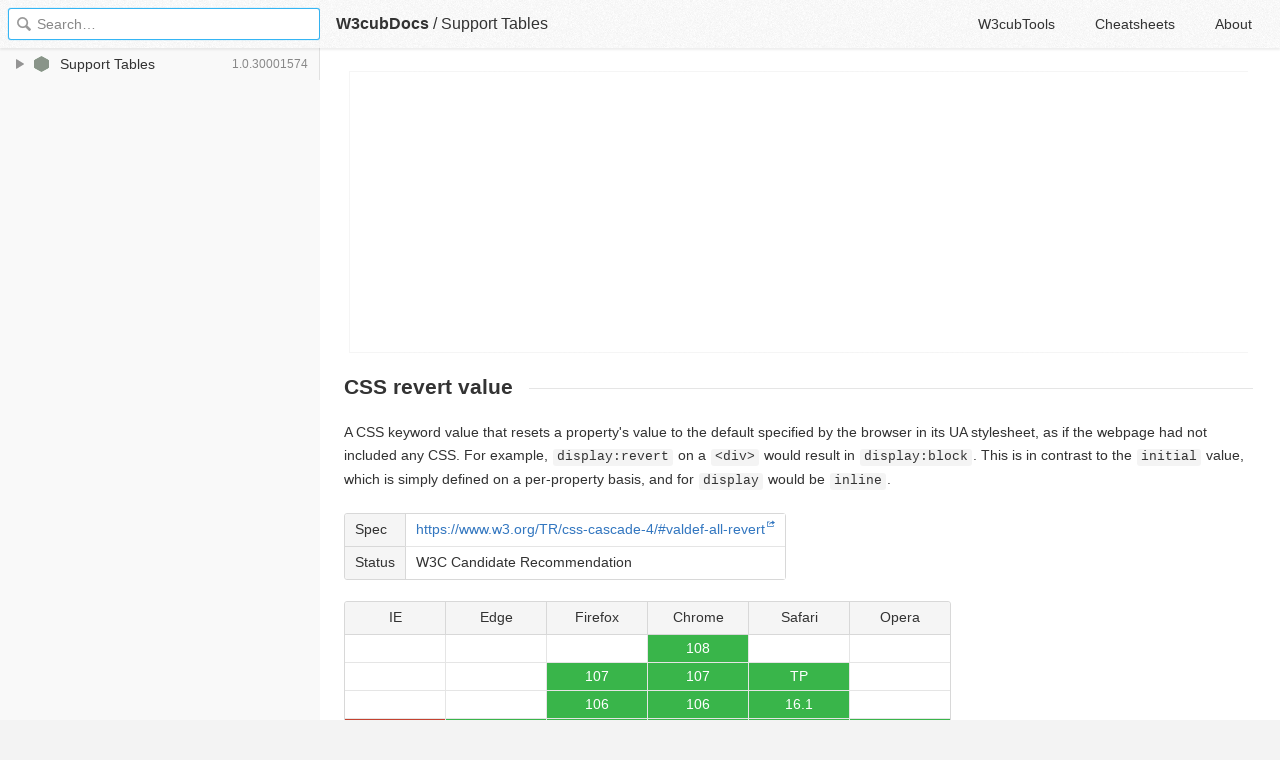

--- FILE ---
content_type: text/html; charset=utf-8
request_url: https://docs.w3cub.com/browser_support_tables/css-revert-value.html
body_size: 3886
content:

<!DOCTYPE HTML>

<html lang="en" class="_theme-default">

<head>
  <meta charset="utf-8">
  <title>CSS Revert Value - Support Tables - W3cubDocs</title>
  
  <meta name="description" content="A CSS keyword value that resets a property&#39;s value to the default specified by the browser in its UA stylesheet, as if the webpage had not &hellip;">
  <meta name="keywords" content="css, revert, value, support, tables, browser_support_tables">
  <meta name="HandheldFriendly" content="True">
  <meta name="viewport" content="width=device-width, initial-scale=1">
  <meta name="mobile-web-app-capable" content="yes">
  
  <link rel="canonical" href="https://docs.w3cub.com/browser_support_tables/css-revert-value.html">
  <link href="/favicon.png" rel="icon">
  <link rel="stylesheet" type="text/css" href="/assets/application-f16eecbe420d8b2925d31ffbb21d05646497ecbd9515f08ffe69e9bba7332f5657accc7003c7f6c72cb4a132171acf171b359ae3bae4ae5660ddfb1718f88c67.css">
  <script src="/assets/application-79c555f6b25481fffac2cac30a7f3e54e608ca09e9e8e42bb1790095ba6d0fcace47d6bc624ddce952c70370892f2d46864f89e6943d4f7f7ff16c8a3231a91a.js" type="text/javascript"></script>
  <script src="/json/browser_support_tables.js"></script>
  
<!-- Google tag (gtag.js) -->
<script async src="https://www.googletagmanager.com/gtag/js?id=G-R3WC07G3GB"></script>
<script>
  window.dataLayer = window.dataLayer || [];
  function gtag(){dataLayer.push(arguments);}
  gtag('js', new Date());
  gtag('config', 'G-R3WC07G3GB');
</script>
<script async src="https://pagead2.googlesyndication.com/pagead/js/adsbygoogle.js?client=ca-pub-2572770204602497"
     crossorigin="anonymous"></script>
<script async custom-element="amp-auto-ads"
  src="https://cdn.ampproject.org/v0/amp-auto-ads-0.1.js">
</script>


</head>

<body class="docs">
	<amp-auto-ads type="adsense"
              data-ad-client="ca-pub-2572770204602497">
	</amp-auto-ads>
	<div class="_app">
	<header class="_header">

  <a class="_home-link" href="/" ></a>
  <a class="_menu-link"></a>
  <h1 class="_logo">
    <a href="/" class="_nav-link" title="API Documentation Browser">W3cubDocs</a>
  </h1>
  
  <span class="_logo-sub-nav">/</span><span class="_logo-sub-nav"><a href="/browser_support_tables/" class="_nav-link" title="" style="margin-left:0;">Support Tables</a></span>
  
  <nav class="_nav">
    <a href="https://tools.w3cub.com/?_sp=docs" target="_blank" class="_nav-link ">W3cubTools</a>
    <a href="/cheatsheets/" class="_nav-link ">Cheatsheets</a>
    <a href="/about/" class="_nav-link ">About</a>
  </nav>
</header>
	<section class="_sidebar">
		
		<form class="_search">
		  <input type="search" class="_search-input" placeholder="Search&hellip;" autocomplete="off" autocapitalize="off" autocorrect="off" spellcheck="false" maxlength="20">
		  <a class="_search-clear"></a>
		  <div class="_search-tag"></div>
		</form>
		
		<div class="_list-wrap">
			<div class="_list">
			
			</div>
		</div>
	</section>
	<section class="_container ">
		<div class="_content">
			<ins class="adsbygoogle"
     style="display:block"
     data-ad-client="ca-pub-2572770204602497"
     data-ad-slot="6861657091"
     data-ad-format="auto"
     data-full-width-responsive="true"></ins>
<script>
     (adsbygoogle = window.adsbygoogle || []).push({});
</script>
			<div class="_page _support_tables">
				
				
<h1>CSS revert value</h1>

<p>A CSS keyword value that resets a property's value to the default specified by the browser in its UA stylesheet, as if the webpage had not included any CSS. For example, <code>display:revert</code> on a <code>&lt;div&gt;</code> would result in <code>display:block</code>. This is in contrast to the <code>initial</code> value, which is simply defined on a per-property basis, and for <code>display</code> would be <code>inline</code>.</p>

<table>
  
    <tr>
      <th>Spec</th>
      <td><a href="https://www.w3.org/TR/css-cascade-4/#valdef-all-revert">https://www.w3.org/TR/css-cascade-4/#valdef-all-revert</a></td>
    </tr>
  

  
    <tr>
      <th>Status</th>
      <td>W3C Candidate Recommendation</td>
    </tr>
  
</table>


  <table class="stats">
    <tr>
      
        <th>IE</th>
      
        <th>Edge</th>
      
        <th>Firefox</th>
      
        <th>Chrome</th>
      
        <th>Safari</th>
      
        <th>Opera</th>
      
    </tr>
    
      
      
      <tr>
        
          
          
            <td> </td>
          
        
          
          
            <td> </td>
          
        
          
          
            <td> </td>
          
        
          
          
            
            
            <td class="y">108 </td>
          
        
          
          
            <td> </td>
          
        
          
          
            <td> </td>
          
        
      </tr>
    
      
      
      <tr>
        
          
          
            <td> </td>
          
        
          
          
            <td> </td>
          
        
          
          
            
            
            <td class="y">107 </td>
          
        
          
          
            
            
            <td class="y">107 </td>
          
        
          
          
            
            
            <td class="y">TP </td>
          
        
          
          
            <td> </td>
          
        
      </tr>
    
      
      
      <tr>
        
          
          
            <td> </td>
          
        
          
          
            <td> </td>
          
        
          
          
            
            
            <td class="y">106 </td>
          
        
          
          
            
            
            <td class="y">106 </td>
          
        
          
          
            
            
            <td class="y">16.1 </td>
          
        
          
          
            <td> </td>
          
        
      </tr>
    
      
      
      <tr class="current">
        
          
          
            
            
            <td class="n">11 </td>
          
        
          
          
            
            
            <td class="y">105 </td>
          
        
          
          
            
            
            <td class="y">105 </td>
          
        
          
          
            
            
            <td class="y">105 </td>
          
        
          
          
            
            
            <td class="y">16.0 </td>
          
        
          
          
            
            
            <td class="y">91 </td>
          
        
      </tr>
    
      
      
      <tr>
        
          
          
            
            
            <td class="n">10 </td>
          
        
          
          
            
            
            <td class="y">104 </td>
          
        
          
          
            
            
            <td class="y">104 </td>
          
        
          
          
            
            
            <td class="y">104 </td>
          
        
          
          
            
            
            <td class="y">15.6 </td>
          
        
          
          
            
            
            <td class="y">90 </td>
          
        
      </tr>
    
      
      
      <tr>
        
          
          
            
            
            <td class="n">9 </td>
          
        
          
          
            
            
            <td class="y">103 </td>
          
        
          
          
            
            
            <td class="y">103 </td>
          
        
          
          
            
            
            <td class="y">103 </td>
          
        
          
          
            
            
            <td class="y">15.5 </td>
          
        
          
          
            
            
            <td class="y">89 </td>
          
        
      </tr>
    
      
      
      <tr>
        
          
          
            
            
            <td class="n">8 </td>
          
        
          
          
            
            
            <td class="y">102 </td>
          
        
          
          
            
            
            <td class="y">102 </td>
          
        
          
          
            
            
            <td class="y">102 </td>
          
        
          
          
            
            
            <td class="y">15.4 </td>
          
        
          
          
            
            
            <td class="y">88 </td>
          
        
      </tr>
    
      
      
        <tr class="show-all">
          <th class="show-all" colspan="6">
            <a href="#" class="show-all">Show all</a>
          </th>
        </tr>
      
      <tr>
        
          
          
            
            
            <td class="n">7 </td>
          
        
          
          
            
            
            <td class="y">101 </td>
          
        
          
          
            
            
            <td class="y">101 </td>
          
        
          
          
            
            
            <td class="y">101 </td>
          
        
          
          
            
            
            <td class="y">15.2-15.3 </td>
          
        
          
          
            
            
            <td class="y">87 </td>
          
        
      </tr>
    
      
      
      <tr>
        
          
          
            
            
            <td class="n">6 </td>
          
        
          
          
            
            
            <td class="y">100 </td>
          
        
          
          
            
            
            <td class="y">100 </td>
          
        
          
          
            
            
            <td class="y">100 </td>
          
        
          
          
            
            
            <td class="y">15.1 </td>
          
        
          
          
            
            
            <td class="y">86 </td>
          
        
      </tr>
    
      
      
      <tr>
        
          
          
            
            
            <td class="n">5.5 </td>
          
        
          
          
            
            
            <td class="y">99 </td>
          
        
          
          
            
            
            <td class="y">99 </td>
          
        
          
          
            
            
            <td class="y">99 </td>
          
        
          
          
            
            
            <td class="y">15 </td>
          
        
          
          
            
            
            <td class="y">85 </td>
          
        
      </tr>
    
      
      
      <tr>
        
          
          
            <td> </td>
          
        
          
          
            
            
            <td class="y">98 </td>
          
        
          
          
            
            
            <td class="y">98 </td>
          
        
          
          
            
            
            <td class="y">98 </td>
          
        
          
          
            
            
            <td class="y">14.1 </td>
          
        
          
          
            
            
            <td class="y">84 </td>
          
        
      </tr>
    
      
      
      <tr>
        
          
          
            <td> </td>
          
        
          
          
            
            
            <td class="y">97 </td>
          
        
          
          
            
            
            <td class="y">97 </td>
          
        
          
          
            
            
            <td class="y">97 </td>
          
        
          
          
            
            
            <td class="y">14 </td>
          
        
          
          
            
            
            <td class="y">83 </td>
          
        
      </tr>
    
      
      
      <tr>
        
          
          
            <td> </td>
          
        
          
          
            
            
            <td class="y">96 </td>
          
        
          
          
            
            
            <td class="y">96 </td>
          
        
          
          
            
            
            <td class="y">96 </td>
          
        
          
          
            
            
            <td class="y">13.1 </td>
          
        
          
          
            
            
            <td class="y">82 </td>
          
        
      </tr>
    
      
      
      <tr>
        
          
          
            <td> </td>
          
        
          
          
            
            
            <td class="y">95 </td>
          
        
          
          
            
            
            <td class="y">95 </td>
          
        
          
          
            
            
            <td class="y">95 </td>
          
        
          
          
            
            
            <td class="y">13 </td>
          
        
          
          
            
            
            <td class="y">81 </td>
          
        
      </tr>
    
      
      
      <tr>
        
          
          
            <td> </td>
          
        
          
          
            
            
            <td class="y">94 </td>
          
        
          
          
            
            
            <td class="y">94 </td>
          
        
          
          
            
            
            <td class="y">94 </td>
          
        
          
          
            
            
            <td class="y">12.1 </td>
          
        
          
          
            
            
            <td class="y">80 </td>
          
        
      </tr>
    
      
      
      <tr>
        
          
          
            <td> </td>
          
        
          
          
            
            
            <td class="y">93 </td>
          
        
          
          
            
            
            <td class="y">93 </td>
          
        
          
          
            
            
            <td class="y">93 </td>
          
        
          
          
            
            
            <td class="y">12 </td>
          
        
          
          
            
            
            <td class="y">79 </td>
          
        
      </tr>
    
      
      
      <tr>
        
          
          
            <td> </td>
          
        
          
          
            
            
            <td class="y">92 </td>
          
        
          
          
            
            
            <td class="y">92 </td>
          
        
          
          
            
            
            <td class="y">92 </td>
          
        
          
          
            
            
            <td class="y">11.1 </td>
          
        
          
          
            
            
            <td class="y">78 </td>
          
        
      </tr>
    
      
      
      <tr>
        
          
          
            <td> </td>
          
        
          
          
            
            
            <td class="y">91 </td>
          
        
          
          
            
            
            <td class="y">91 </td>
          
        
          
          
            
            
            <td class="y">91 </td>
          
        
          
          
            
            
            <td class="y">11 </td>
          
        
          
          
            
            
            <td class="y">77 </td>
          
        
      </tr>
    
      
      
      <tr>
        
          
          
            <td> </td>
          
        
          
          
            
            
            <td class="y">90 </td>
          
        
          
          
            
            
            <td class="y">90 </td>
          
        
          
          
            
            
            <td class="y">90 </td>
          
        
          
          
            
            
            <td class="y">10.1 </td>
          
        
          
          
            
            
            <td class="y">76 </td>
          
        
      </tr>
    
      
      
      <tr>
        
          
          
            <td> </td>
          
        
          
          
            
            
            <td class="y">89 </td>
          
        
          
          
            
            
            <td class="y">89 </td>
          
        
          
          
            
            
            <td class="y">89 </td>
          
        
          
          
            
            
            <td class="y">10 </td>
          
        
          
          
            
            
            <td class="y">75 </td>
          
        
      </tr>
    
      
      
      <tr>
        
          
          
            <td> </td>
          
        
          
          
            
            
            <td class="y">88 </td>
          
        
          
          
            
            
            <td class="y">88 </td>
          
        
          
          
            
            
            <td class="y">88 </td>
          
        
          
          
            
            
            <td class="y">9.1 </td>
          
        
          
          
            
            
            <td class="y">74 </td>
          
        
      </tr>
    
      
      
      <tr>
        
          
          
            <td> </td>
          
        
          
          
            
            
            <td class="y">87 </td>
          
        
          
          
            
            
            <td class="y">87 </td>
          
        
          
          
            
            
            <td class="y">87 </td>
          
        
          
          
            
            
            <td class="n">9 </td>
          
        
          
          
            
            
            <td class="y">73 </td>
          
        
      </tr>
    
      
      
      <tr>
        
          
          
            <td> </td>
          
        
          
          
            
            
            <td class="y">86 </td>
          
        
          
          
            
            
            <td class="y">86 </td>
          
        
          
          
            
            
            <td class="y">86 </td>
          
        
          
          
            
            
            <td class="n">8 </td>
          
        
          
          
            
            
            <td class="n">72 </td>
          
        
      </tr>
    
      
      
      <tr>
        
          
          
            <td> </td>
          
        
          
          
            
            
            <td class="y">85 </td>
          
        
          
          
            
            
            <td class="y">85 </td>
          
        
          
          
            
            
            <td class="y">85 </td>
          
        
          
          
            
            
            <td class="n">7.1 </td>
          
        
          
          
            
            
            <td class="n">71 </td>
          
        
      </tr>
    
      
      
      <tr>
        
          
          
            <td> </td>
          
        
          
          
            
            
            <td class="y">84 </td>
          
        
          
          
            
            
            <td class="y">84 </td>
          
        
          
          
            
            
            <td class="y">84 </td>
          
        
          
          
            
            
            <td class="n">7 </td>
          
        
          
          
            
            
            <td class="n">70 </td>
          
        
      </tr>
    
      
      
      <tr>
        
          
          
            <td> </td>
          
        
          
          
            
            
            <td class="n">83 </td>
          
        
          
          
            
            
            <td class="y">83 </td>
          
        
          
          
            
            
            <td class="n">83 </td>
          
        
          
          
            
            
            <td class="n">6.1 </td>
          
        
          
          
            
            
            <td class="n">69 </td>
          
        
      </tr>
    
      
      
      <tr>
        
          
          
            <td> </td>
          
        
          
          
            
            
            <td class="n">81 </td>
          
        
          
          
            
            
            <td class="y">82 </td>
          
        
          
          
            
            
            <td class="n">81 </td>
          
        
          
          
            
            
            <td class="n">6 </td>
          
        
          
          
            
            
            <td class="n">68 </td>
          
        
      </tr>
    
      
      
      <tr>
        
          
          
            <td> </td>
          
        
          
          
            
            
            <td class="n">80 </td>
          
        
          
          
            
            
            <td class="y">81 </td>
          
        
          
          
            
            
            <td class="n">80 </td>
          
        
          
          
            
            
            <td class="n">5.1 </td>
          
        
          
          
            
            
            <td class="n">67 </td>
          
        
      </tr>
    
      
      
      <tr>
        
          
          
            <td> </td>
          
        
          
          
            
            
            <td class="n">79 </td>
          
        
          
          
            
            
            <td class="y">80 </td>
          
        
          
          
            
            
            <td class="n">79 </td>
          
        
          
          
            
            
            <td class="n">5 </td>
          
        
          
          
            
            
            <td class="n">66 </td>
          
        
      </tr>
    
      
      
      <tr>
        
          
          
            <td> </td>
          
        
          
          
            
            
            <td class="n">18 </td>
          
        
          
          
            
            
            <td class="y">79 </td>
          
        
          
          
            
            
            <td class="n">78 </td>
          
        
          
          
            
            
            <td class="n">4 </td>
          
        
          
          
            
            
            <td class="n">65 </td>
          
        
      </tr>
    
      
      
      <tr>
        
          
          
            <td> </td>
          
        
          
          
            
            
            <td class="n">17 </td>
          
        
          
          
            
            
            <td class="y">78 </td>
          
        
          
          
            
            
            <td class="n">77 </td>
          
        
          
          
            
            
            <td class="n">3.2 </td>
          
        
          
          
            
            
            <td class="n">64 </td>
          
        
      </tr>
    
      
      
      <tr>
        
          
          
            <td> </td>
          
        
          
          
            
            
            <td class="n">16 </td>
          
        
          
          
            
            
            <td class="y">77 </td>
          
        
          
          
            
            
            <td class="n">76 </td>
          
        
          
          
            
            
            <td class="n">3.1 </td>
          
        
          
          
            
            
            <td class="n">63 </td>
          
        
      </tr>
    
      
      
      <tr>
        
          
          
            <td> </td>
          
        
          
          
            
            
            <td class="n">15 </td>
          
        
          
          
            
            
            <td class="y">76 </td>
          
        
          
          
            
            
            <td class="n">75 </td>
          
        
          
          
            <td> </td>
          
        
          
          
            
            
            <td class="n">62 </td>
          
        
      </tr>
    
      
      
      <tr>
        
          
          
            <td> </td>
          
        
          
          
            
            
            <td class="n">14 </td>
          
        
          
          
            
            
            <td class="y">75 </td>
          
        
          
          
            
            
            <td class="n">74 </td>
          
        
          
          
            <td> </td>
          
        
          
          
            
            
            <td class="n">60 </td>
          
        
      </tr>
    
      
      
      <tr>
        
          
          
            <td> </td>
          
        
          
          
            
            
            <td class="n">13 </td>
          
        
          
          
            
            
            <td class="y">74 </td>
          
        
          
          
            
            
            <td class="n">73 </td>
          
        
          
          
            <td> </td>
          
        
          
          
            
            
            <td class="n">58 </td>
          
        
      </tr>
    
      
      
      <tr>
        
          
          
            <td> </td>
          
        
          
          
            
            
            <td class="n">12 </td>
          
        
          
          
            
            
            <td class="y">73 </td>
          
        
          
          
            
            
            <td class="n">72 </td>
          
        
          
          
            <td> </td>
          
        
          
          
            
            
            <td class="n">57 </td>
          
        
      </tr>
    
      
      
      <tr>
        
          
          
            <td> </td>
          
        
          
          
            <td> </td>
          
        
          
          
            
            
            <td class="y">72 </td>
          
        
          
          
            
            
            <td class="n">71 </td>
          
        
          
          
            <td> </td>
          
        
          
          
            
            
            <td class="n">56 </td>
          
        
      </tr>
    
      
      
      <tr>
        
          
          
            <td> </td>
          
        
          
          
            <td> </td>
          
        
          
          
            
            
            <td class="y">71 </td>
          
        
          
          
            
            
            <td class="n">70 </td>
          
        
          
          
            <td> </td>
          
        
          
          
            
            
            <td class="n">55 </td>
          
        
      </tr>
    
      
      
      <tr>
        
          
          
            <td> </td>
          
        
          
          
            <td> </td>
          
        
          
          
            
            
            <td class="y">70 </td>
          
        
          
          
            
            
            <td class="n">69 </td>
          
        
          
          
            <td> </td>
          
        
          
          
            
            
            <td class="n">54 </td>
          
        
      </tr>
    
      
      
      <tr>
        
          
          
            <td> </td>
          
        
          
          
            <td> </td>
          
        
          
          
            
            
            <td class="y">69 </td>
          
        
          
          
            
            
            <td class="n">68 </td>
          
        
          
          
            <td> </td>
          
        
          
          
            
            
            <td class="n">53 </td>
          
        
      </tr>
    
      
      
      <tr>
        
          
          
            <td> </td>
          
        
          
          
            <td> </td>
          
        
          
          
            
            
            <td class="y">68 </td>
          
        
          
          
            
            
            <td class="n">67 </td>
          
        
          
          
            <td> </td>
          
        
          
          
            
            
            <td class="n">52 </td>
          
        
      </tr>
    
      
      
      <tr>
        
          
          
            <td> </td>
          
        
          
          
            <td> </td>
          
        
          
          
            
            
            <td class="y">67 </td>
          
        
          
          
            
            
            <td class="n">66 </td>
          
        
          
          
            <td> </td>
          
        
          
          
            
            
            <td class="n">51 </td>
          
        
      </tr>
    
      
      
      <tr>
        
          
          
            <td> </td>
          
        
          
          
            <td> </td>
          
        
          
          
            
            
            <td class="n">66 </td>
          
        
          
          
            
            
            <td class="n">65 </td>
          
        
          
          
            <td> </td>
          
        
          
          
            
            
            <td class="n">50 </td>
          
        
      </tr>
    
      
      
      <tr>
        
          
          
            <td> </td>
          
        
          
          
            <td> </td>
          
        
          
          
            
            
            <td class="n">65 </td>
          
        
          
          
            
            
            <td class="n">64 </td>
          
        
          
          
            <td> </td>
          
        
          
          
            
            
            <td class="n">49 </td>
          
        
      </tr>
    
      
      
      <tr>
        
          
          
            <td> </td>
          
        
          
          
            <td> </td>
          
        
          
          
            
            
            <td class="n">64 </td>
          
        
          
          
            
            
            <td class="n">63 </td>
          
        
          
          
            <td> </td>
          
        
          
          
            
            
            <td class="n">48 </td>
          
        
      </tr>
    
      
      
      <tr>
        
          
          
            <td> </td>
          
        
          
          
            <td> </td>
          
        
          
          
            
            
            <td class="n">63 </td>
          
        
          
          
            
            
            <td class="n">62 </td>
          
        
          
          
            <td> </td>
          
        
          
          
            
            
            <td class="n">47 </td>
          
        
      </tr>
    
      
      
      <tr>
        
          
          
            <td> </td>
          
        
          
          
            <td> </td>
          
        
          
          
            
            
            <td class="n">62 </td>
          
        
          
          
            
            
            <td class="n">61 </td>
          
        
          
          
            <td> </td>
          
        
          
          
            
            
            <td class="n">46 </td>
          
        
      </tr>
    
      
      
      <tr>
        
          
          
            <td> </td>
          
        
          
          
            <td> </td>
          
        
          
          
            
            
            <td class="n">61 </td>
          
        
          
          
            
            
            <td class="n">60 </td>
          
        
          
          
            <td> </td>
          
        
          
          
            
            
            <td class="n">45 </td>
          
        
      </tr>
    
      
      
      <tr>
        
          
          
            <td> </td>
          
        
          
          
            <td> </td>
          
        
          
          
            
            
            <td class="n">60 </td>
          
        
          
          
            
            
            <td class="n">59 </td>
          
        
          
          
            <td> </td>
          
        
          
          
            
            
            <td class="n">44 </td>
          
        
      </tr>
    
      
      
      <tr>
        
          
          
            <td> </td>
          
        
          
          
            <td> </td>
          
        
          
          
            
            
            <td class="n">59 </td>
          
        
          
          
            
            
            <td class="n">58 </td>
          
        
          
          
            <td> </td>
          
        
          
          
            
            
            <td class="n">43 </td>
          
        
      </tr>
    
      
      
      <tr>
        
          
          
            <td> </td>
          
        
          
          
            <td> </td>
          
        
          
          
            
            
            <td class="n">58 </td>
          
        
          
          
            
            
            <td class="n">57 </td>
          
        
          
          
            <td> </td>
          
        
          
          
            
            
            <td class="n">42 </td>
          
        
      </tr>
    
      
      
      <tr>
        
          
          
            <td> </td>
          
        
          
          
            <td> </td>
          
        
          
          
            
            
            <td class="n">57 </td>
          
        
          
          
            
            
            <td class="n">56 </td>
          
        
          
          
            <td> </td>
          
        
          
          
            
            
            <td class="n">41 </td>
          
        
      </tr>
    
      
      
      <tr>
        
          
          
            <td> </td>
          
        
          
          
            <td> </td>
          
        
          
          
            
            
            <td class="n">56 </td>
          
        
          
          
            
            
            <td class="n">55 </td>
          
        
          
          
            <td> </td>
          
        
          
          
            
            
            <td class="n">40 </td>
          
        
      </tr>
    
      
      
      <tr>
        
          
          
            <td> </td>
          
        
          
          
            <td> </td>
          
        
          
          
            
            
            <td class="n">55 </td>
          
        
          
          
            
            
            <td class="n">54 </td>
          
        
          
          
            <td> </td>
          
        
          
          
            
            
            <td class="n">39 </td>
          
        
      </tr>
    
      
      
      <tr>
        
          
          
            <td> </td>
          
        
          
          
            <td> </td>
          
        
          
          
            
            
            <td class="n">54 </td>
          
        
          
          
            
            
            <td class="n">53 </td>
          
        
          
          
            <td> </td>
          
        
          
          
            
            
            <td class="n">38 </td>
          
        
      </tr>
    
      
      
      <tr>
        
          
          
            <td> </td>
          
        
          
          
            <td> </td>
          
        
          
          
            
            
            <td class="n">53 </td>
          
        
          
          
            
            
            <td class="n">52 </td>
          
        
          
          
            <td> </td>
          
        
          
          
            
            
            <td class="n">37 </td>
          
        
      </tr>
    
      
      
      <tr>
        
          
          
            <td> </td>
          
        
          
          
            <td> </td>
          
        
          
          
            
            
            <td class="n">52 </td>
          
        
          
          
            
            
            <td class="n">51 </td>
          
        
          
          
            <td> </td>
          
        
          
          
            
            
            <td class="n">36 </td>
          
        
      </tr>
    
      
      
      <tr>
        
          
          
            <td> </td>
          
        
          
          
            <td> </td>
          
        
          
          
            
            
            <td class="n">51 </td>
          
        
          
          
            
            
            <td class="n">50 </td>
          
        
          
          
            <td> </td>
          
        
          
          
            
            
            <td class="n">35 </td>
          
        
      </tr>
    
      
      
      <tr>
        
          
          
            <td> </td>
          
        
          
          
            <td> </td>
          
        
          
          
            
            
            <td class="n">50 </td>
          
        
          
          
            
            
            <td class="n">49 </td>
          
        
          
          
            <td> </td>
          
        
          
          
            
            
            <td class="n">34 </td>
          
        
      </tr>
    
      
      
      <tr>
        
          
          
            <td> </td>
          
        
          
          
            <td> </td>
          
        
          
          
            
            
            <td class="n">49 </td>
          
        
          
          
            
            
            <td class="n">48 </td>
          
        
          
          
            <td> </td>
          
        
          
          
            
            
            <td class="n">33 </td>
          
        
      </tr>
    
      
      
      <tr>
        
          
          
            <td> </td>
          
        
          
          
            <td> </td>
          
        
          
          
            
            
            <td class="n">48 </td>
          
        
          
          
            
            
            <td class="n">47 </td>
          
        
          
          
            <td> </td>
          
        
          
          
            
            
            <td class="n">32 </td>
          
        
      </tr>
    
      
      
      <tr>
        
          
          
            <td> </td>
          
        
          
          
            <td> </td>
          
        
          
          
            
            
            <td class="n">47 </td>
          
        
          
          
            
            
            <td class="n">46 </td>
          
        
          
          
            <td> </td>
          
        
          
          
            
            
            <td class="n">31 </td>
          
        
      </tr>
    
      
      
      <tr>
        
          
          
            <td> </td>
          
        
          
          
            <td> </td>
          
        
          
          
            
            
            <td class="n">46 </td>
          
        
          
          
            
            
            <td class="n">45 </td>
          
        
          
          
            <td> </td>
          
        
          
          
            
            
            <td class="n">30 </td>
          
        
      </tr>
    
      
      
      <tr>
        
          
          
            <td> </td>
          
        
          
          
            <td> </td>
          
        
          
          
            
            
            <td class="n">45 </td>
          
        
          
          
            
            
            <td class="n">44 </td>
          
        
          
          
            <td> </td>
          
        
          
          
            
            
            <td class="n">29 </td>
          
        
      </tr>
    
      
      
      <tr>
        
          
          
            <td> </td>
          
        
          
          
            <td> </td>
          
        
          
          
            
            
            <td class="n">44 </td>
          
        
          
          
            
            
            <td class="n">43 </td>
          
        
          
          
            <td> </td>
          
        
          
          
            
            
            <td class="n">28 </td>
          
        
      </tr>
    
      
      
      <tr>
        
          
          
            <td> </td>
          
        
          
          
            <td> </td>
          
        
          
          
            
            
            <td class="n">43 </td>
          
        
          
          
            
            
            <td class="n">42 </td>
          
        
          
          
            <td> </td>
          
        
          
          
            
            
            <td class="n">27 </td>
          
        
      </tr>
    
      
      
      <tr>
        
          
          
            <td> </td>
          
        
          
          
            <td> </td>
          
        
          
          
            
            
            <td class="n">42 </td>
          
        
          
          
            
            
            <td class="n">41 </td>
          
        
          
          
            <td> </td>
          
        
          
          
            
            
            <td class="n">26 </td>
          
        
      </tr>
    
      
      
      <tr>
        
          
          
            <td> </td>
          
        
          
          
            <td> </td>
          
        
          
          
            
            
            <td class="n">41 </td>
          
        
          
          
            
            
            <td class="n">40 </td>
          
        
          
          
            <td> </td>
          
        
          
          
            
            
            <td class="n">25 </td>
          
        
      </tr>
    
      
      
      <tr>
        
          
          
            <td> </td>
          
        
          
          
            <td> </td>
          
        
          
          
            
            
            <td class="n">40 </td>
          
        
          
          
            
            
            <td class="n">39 </td>
          
        
          
          
            <td> </td>
          
        
          
          
            
            
            <td class="n">24 </td>
          
        
      </tr>
    
      
      
      <tr>
        
          
          
            <td> </td>
          
        
          
          
            <td> </td>
          
        
          
          
            
            
            <td class="n">39 </td>
          
        
          
          
            
            
            <td class="n">38 </td>
          
        
          
          
            <td> </td>
          
        
          
          
            
            
            <td class="n">23 </td>
          
        
      </tr>
    
      
      
      <tr>
        
          
          
            <td> </td>
          
        
          
          
            <td> </td>
          
        
          
          
            
            
            <td class="n">38 </td>
          
        
          
          
            
            
            <td class="n">37 </td>
          
        
          
          
            <td> </td>
          
        
          
          
            
            
            <td class="n">22 </td>
          
        
      </tr>
    
      
      
      <tr>
        
          
          
            <td> </td>
          
        
          
          
            <td> </td>
          
        
          
          
            
            
            <td class="n">37 </td>
          
        
          
          
            
            
            <td class="n">36 </td>
          
        
          
          
            <td> </td>
          
        
          
          
            
            
            <td class="n">21 </td>
          
        
      </tr>
    
      
      
      <tr>
        
          
          
            <td> </td>
          
        
          
          
            <td> </td>
          
        
          
          
            
            
            <td class="n">36 </td>
          
        
          
          
            
            
            <td class="n">35 </td>
          
        
          
          
            <td> </td>
          
        
          
          
            
            
            <td class="n">20 </td>
          
        
      </tr>
    
      
      
      <tr>
        
          
          
            <td> </td>
          
        
          
          
            <td> </td>
          
        
          
          
            
            
            <td class="n">35 </td>
          
        
          
          
            
            
            <td class="n">34 </td>
          
        
          
          
            <td> </td>
          
        
          
          
            
            
            <td class="n">19 </td>
          
        
      </tr>
    
      
      
      <tr>
        
          
          
            <td> </td>
          
        
          
          
            <td> </td>
          
        
          
          
            
            
            <td class="n">34 </td>
          
        
          
          
            
            
            <td class="n">33 </td>
          
        
          
          
            <td> </td>
          
        
          
          
            
            
            <td class="n">18 </td>
          
        
      </tr>
    
      
      
      <tr>
        
          
          
            <td> </td>
          
        
          
          
            <td> </td>
          
        
          
          
            
            
            <td class="n">33 </td>
          
        
          
          
            
            
            <td class="n">32 </td>
          
        
          
          
            <td> </td>
          
        
          
          
            
            
            <td class="n">17 </td>
          
        
      </tr>
    
      
      
      <tr>
        
          
          
            <td> </td>
          
        
          
          
            <td> </td>
          
        
          
          
            
            
            <td class="n">32 </td>
          
        
          
          
            
            
            <td class="n">31 </td>
          
        
          
          
            <td> </td>
          
        
          
          
            
            
            <td class="n">16 </td>
          
        
      </tr>
    
      
      
      <tr>
        
          
          
            <td> </td>
          
        
          
          
            <td> </td>
          
        
          
          
            
            
            <td class="n">31 </td>
          
        
          
          
            
            
            <td class="n">30 </td>
          
        
          
          
            <td> </td>
          
        
          
          
            
            
            <td class="n">15 </td>
          
        
      </tr>
    
      
      
      <tr>
        
          
          
            <td> </td>
          
        
          
          
            <td> </td>
          
        
          
          
            
            
            <td class="n">30 </td>
          
        
          
          
            
            
            <td class="n">29 </td>
          
        
          
          
            <td> </td>
          
        
          
          
            
            
            <td class="n">12.1 </td>
          
        
      </tr>
    
      
      
      <tr>
        
          
          
            <td> </td>
          
        
          
          
            <td> </td>
          
        
          
          
            
            
            <td class="n">29 </td>
          
        
          
          
            
            
            <td class="n">28 </td>
          
        
          
          
            <td> </td>
          
        
          
          
            
            
            <td class="n">12 </td>
          
        
      </tr>
    
      
      
      <tr>
        
          
          
            <td> </td>
          
        
          
          
            <td> </td>
          
        
          
          
            
            
            <td class="n">28 </td>
          
        
          
          
            
            
            <td class="n">27 </td>
          
        
          
          
            <td> </td>
          
        
          
          
            
            
            <td class="n">11.6 </td>
          
        
      </tr>
    
      
      
      <tr>
        
          
          
            <td> </td>
          
        
          
          
            <td> </td>
          
        
          
          
            
            
            <td class="n">27 </td>
          
        
          
          
            
            
            <td class="n">26 </td>
          
        
          
          
            <td> </td>
          
        
          
          
            
            
            <td class="n">11.5 </td>
          
        
      </tr>
    
      
      
      <tr>
        
          
          
            <td> </td>
          
        
          
          
            <td> </td>
          
        
          
          
            
            
            <td class="n">26 </td>
          
        
          
          
            
            
            <td class="n">25 </td>
          
        
          
          
            <td> </td>
          
        
          
          
            
            
            <td class="n">11.1 </td>
          
        
      </tr>
    
      
      
      <tr>
        
          
          
            <td> </td>
          
        
          
          
            <td> </td>
          
        
          
          
            
            
            <td class="n">25 </td>
          
        
          
          
            
            
            <td class="n">24 </td>
          
        
          
          
            <td> </td>
          
        
          
          
            
            
            <td class="n">11 </td>
          
        
      </tr>
    
      
      
      <tr>
        
          
          
            <td> </td>
          
        
          
          
            <td> </td>
          
        
          
          
            
            
            <td class="n">24 </td>
          
        
          
          
            
            
            <td class="n">23 </td>
          
        
          
          
            <td> </td>
          
        
          
          
            
            
            <td class="n">10.6 </td>
          
        
      </tr>
    
      
      
      <tr>
        
          
          
            <td> </td>
          
        
          
          
            <td> </td>
          
        
          
          
            
            
            <td class="n">23 </td>
          
        
          
          
            
            
            <td class="n">22 </td>
          
        
          
          
            <td> </td>
          
        
          
          
            
            
            <td class="n">10.5 </td>
          
        
      </tr>
    
      
      
      <tr>
        
          
          
            <td> </td>
          
        
          
          
            <td> </td>
          
        
          
          
            
            
            <td class="n">22 </td>
          
        
          
          
            
            
            <td class="n">21 </td>
          
        
          
          
            <td> </td>
          
        
          
          
            
            
            <td class="n">10.0-10.1 </td>
          
        
      </tr>
    
      
      
      <tr>
        
          
          
            <td> </td>
          
        
          
          
            <td> </td>
          
        
          
          
            
            
            <td class="n">21 </td>
          
        
          
          
            
            
            <td class="n">20 </td>
          
        
          
          
            <td> </td>
          
        
          
          
            
            
            <td class="n">9.5-9.6 </td>
          
        
      </tr>
    
      
      
      <tr>
        
          
          
            <td> </td>
          
        
          
          
            <td> </td>
          
        
          
          
            
            
            <td class="n">20 </td>
          
        
          
          
            
            
            <td class="n">19 </td>
          
        
          
          
            <td> </td>
          
        
          
          
            
            
            <td class="n">9 </td>
          
        
      </tr>
    
      
      
      <tr>
        
          
          
            <td> </td>
          
        
          
          
            <td> </td>
          
        
          
          
            
            
            <td class="n">19 </td>
          
        
          
          
            
            
            <td class="n">18 </td>
          
        
          
          
            <td> </td>
          
        
          
          
            <td> </td>
          
        
      </tr>
    
      
      
      <tr>
        
          
          
            <td> </td>
          
        
          
          
            <td> </td>
          
        
          
          
            
            
            <td class="n">18 </td>
          
        
          
          
            
            
            <td class="n">17 </td>
          
        
          
          
            <td> </td>
          
        
          
          
            <td> </td>
          
        
      </tr>
    
      
      
      <tr>
        
          
          
            <td> </td>
          
        
          
          
            <td> </td>
          
        
          
          
            
            
            <td class="n">17 </td>
          
        
          
          
            
            
            <td class="n">16 </td>
          
        
          
          
            <td> </td>
          
        
          
          
            <td> </td>
          
        
      </tr>
    
      
      
      <tr>
        
          
          
            <td> </td>
          
        
          
          
            <td> </td>
          
        
          
          
            
            
            <td class="n">16 </td>
          
        
          
          
            
            
            <td class="n">15 </td>
          
        
          
          
            <td> </td>
          
        
          
          
            <td> </td>
          
        
      </tr>
    
      
      
      <tr>
        
          
          
            <td> </td>
          
        
          
          
            <td> </td>
          
        
          
          
            
            
            <td class="n">15 </td>
          
        
          
          
            
            
            <td class="n">14 </td>
          
        
          
          
            <td> </td>
          
        
          
          
            <td> </td>
          
        
      </tr>
    
      
      
      <tr>
        
          
          
            <td> </td>
          
        
          
          
            <td> </td>
          
        
          
          
            
            
            <td class="n">14 </td>
          
        
          
          
            
            
            <td class="n">13 </td>
          
        
          
          
            <td> </td>
          
        
          
          
            <td> </td>
          
        
      </tr>
    
      
      
      <tr>
        
          
          
            <td> </td>
          
        
          
          
            <td> </td>
          
        
          
          
            
            
            <td class="n">13 </td>
          
        
          
          
            
            
            <td class="n">12 </td>
          
        
          
          
            <td> </td>
          
        
          
          
            <td> </td>
          
        
      </tr>
    
      
      
      <tr>
        
          
          
            <td> </td>
          
        
          
          
            <td> </td>
          
        
          
          
            
            
            <td class="n">12 </td>
          
        
          
          
            
            
            <td class="n">11 </td>
          
        
          
          
            <td> </td>
          
        
          
          
            <td> </td>
          
        
      </tr>
    
      
      
      <tr>
        
          
          
            <td> </td>
          
        
          
          
            <td> </td>
          
        
          
          
            
            
            <td class="n">11 </td>
          
        
          
          
            
            
            <td class="n">10 </td>
          
        
          
          
            <td> </td>
          
        
          
          
            <td> </td>
          
        
      </tr>
    
      
      
      <tr>
        
          
          
            <td> </td>
          
        
          
          
            <td> </td>
          
        
          
          
            
            
            <td class="n">10 </td>
          
        
          
          
            
            
            <td class="n">9 </td>
          
        
          
          
            <td> </td>
          
        
          
          
            <td> </td>
          
        
      </tr>
    
      
      
      <tr>
        
          
          
            <td> </td>
          
        
          
          
            <td> </td>
          
        
          
          
            
            
            <td class="n">9 </td>
          
        
          
          
            
            
            <td class="n">8 </td>
          
        
          
          
            <td> </td>
          
        
          
          
            <td> </td>
          
        
      </tr>
    
      
      
      <tr>
        
          
          
            <td> </td>
          
        
          
          
            <td> </td>
          
        
          
          
            
            
            <td class="n">8 </td>
          
        
          
          
            
            
            <td class="n">7 </td>
          
        
          
          
            <td> </td>
          
        
          
          
            <td> </td>
          
        
      </tr>
    
      
      
      <tr>
        
          
          
            <td> </td>
          
        
          
          
            <td> </td>
          
        
          
          
            
            
            <td class="n">7 </td>
          
        
          
          
            
            
            <td class="n">6 </td>
          
        
          
          
            <td> </td>
          
        
          
          
            <td> </td>
          
        
      </tr>
    
      
      
      <tr>
        
          
          
            <td> </td>
          
        
          
          
            <td> </td>
          
        
          
          
            
            
            <td class="n">6 </td>
          
        
          
          
            
            
            <td class="n">5 </td>
          
        
          
          
            <td> </td>
          
        
          
          
            <td> </td>
          
        
      </tr>
    
      
      
      <tr>
        
          
          
            <td> </td>
          
        
          
          
            <td> </td>
          
        
          
          
            
            
            <td class="n">5 </td>
          
        
          
          
            
            
            <td class="n">4 </td>
          
        
          
          
            <td> </td>
          
        
          
          
            <td> </td>
          
        
      </tr>
    
      
      
      <tr>
        
          
          
            <td> </td>
          
        
          
          
            <td> </td>
          
        
          
          
            
            
            <td class="n">4 </td>
          
        
          
          
            <td> </td>
          
        
          
          
            <td> </td>
          
        
          
          
            <td> </td>
          
        
      </tr>
    
      
      
      <tr>
        
          
          
            <td> </td>
          
        
          
          
            <td> </td>
          
        
          
          
            
            
            <td class="n">3.6 </td>
          
        
          
          
            <td> </td>
          
        
          
          
            <td> </td>
          
        
          
          
            <td> </td>
          
        
      </tr>
    
      
      
      <tr>
        
          
          
            <td> </td>
          
        
          
          
            <td> </td>
          
        
          
          
            
            
            <td class="n">3.5 </td>
          
        
          
          
            <td> </td>
          
        
          
          
            <td> </td>
          
        
          
          
            <td> </td>
          
        
      </tr>
    
      
      
      <tr>
        
          
          
            <td> </td>
          
        
          
          
            <td> </td>
          
        
          
          
            
            
            <td class="n">3 </td>
          
        
          
          
            <td> </td>
          
        
          
          
            <td> </td>
          
        
          
          
            <td> </td>
          
        
      </tr>
    
      
      
      <tr>
        
          
          
            <td> </td>
          
        
          
          
            <td> </td>
          
        
          
          
            
            
            <td class="n">2 </td>
          
        
          
          
            <td> </td>
          
        
          
          
            <td> </td>
          
        
          
          
            <td> </td>
          
        
      </tr>
    
  </table>

  <table class="stats">
    <tr>
      
        <th>Safari on iOS</th>
      
        <th>Opera Mini</th>
      
        <th>Android Browser</th>
      
        <th>Blackberry Browser</th>
      
        <th>Opera Mobile</th>
      
        <th>Android Chrome</th>
      
        <th>Android Firefox</th>
      
        <th>IE Mobile</th>
      
        <th>Android UC Browser</th>
      
        <th>Samsung Internet</th>
      
        <th>QQ Browser</th>
      
        <th>Baidu Browser</th>
      
        <th>KaiOS Browser</th>
      
    </tr>
    
      
      
      
      
      <tr>
        
          
          
            
            
            <td class="y">16.1 </td>
          
        
          
          
            <td> </td>
          
        
          
          
            <td> </td>
          
        
          
          
            <td> </td>
          
        
          
          
            <td> </td>
          
        
          
          
            <td> </td>
          
        
          
          
            <td> </td>
          
        
          
          
            <td> </td>
          
        
          
          
            <td> </td>
          
        
          
          
            <td> </td>
          
        
          
          
            <td> </td>
          
        
          
          
            <td> </td>
          
        
          
          
            <td> </td>
          
        
      </tr>
    
      
      
      <tr class="current">
        
          
          
            
            
            <td class="y">16.0 </td>
          
        
          
          
            
            
            <td class="n">all </td>
          
        
          
          
            
            
            <td class="y">105 </td>
          
        
          
          
            
            
            <td class="n">10 </td>
          
        
          
          
            
            
            <td class="y">64 </td>
          
        
          
          
            
            
            <td class="y">105 </td>
          
        
          
          
            
            
            <td class="y">104 </td>
          
        
          
          
            
            
            <td class="n">11 </td>
          
        
          
          
            
            
            <td class="n">13.4 </td>
          
        
          
          
            
            
            <td class="y">18.0 </td>
          
        
          
          
            
            
            <td class="n">13.1 </td>
          
        
          
          
            
            
            <td class="y">13.18 </td>
          
        
          
          
            
            
            <td class="n">2.5 </td>
          
        
      </tr>
    
      
      
      <tr>
        
          
          
            
            
            <td class="y">15.6 </td>
          
        
          
          
            <td> </td>
          
        
          
          
            
            
            <td class="n">4.4.3-4.4.4 </td>
          
        
          
          
            
            
            <td class="n">7 </td>
          
        
          
          
            
            
            <td class="n">12.1 </td>
          
        
          
          
            <td> </td>
          
        
          
          
            <td> </td>
          
        
          
          
            
            
            <td class="n">10 </td>
          
        
          
          
            <td> </td>
          
        
          
          
            
            
            <td class="y">17.0 </td>
          
        
          
          
            <td> </td>
          
        
          
          
            <td> </td>
          
        
          
          
            <td> </td>
          
        
      </tr>
    
      
      
      <tr>
        
          
          
            
            
            <td class="y">15.5 </td>
          
        
          
          
            <td> </td>
          
        
          
          
            
            
            <td class="n">4.4 </td>
          
        
          
          
            <td> </td>
          
        
          
          
            
            
            <td class="n">12 </td>
          
        
          
          
            <td> </td>
          
        
          
          
            <td> </td>
          
        
          
          
            <td> </td>
          
        
          
          
            <td> </td>
          
        
          
          
            
            
            <td class="y">16.0 </td>
          
        
          
          
            <td> </td>
          
        
          
          
            <td> </td>
          
        
          
          
            <td> </td>
          
        
      </tr>
    
      
      
      <tr>
        
          
          
            
            
            <td class="y">15.4 </td>
          
        
          
          
            <td> </td>
          
        
          
          
            
            
            <td class="n">4.2-4.3 </td>
          
        
          
          
            <td> </td>
          
        
          
          
            
            
            <td class="n">11.5 </td>
          
        
          
          
            <td> </td>
          
        
          
          
            <td> </td>
          
        
          
          
            <td> </td>
          
        
          
          
            <td> </td>
          
        
          
          
            
            
            <td class="y">15.0 </td>
          
        
          
          
            <td> </td>
          
        
          
          
            <td> </td>
          
        
          
          
            <td> </td>
          
        
      </tr>
    
      
      
        <tr class="show-all">
          <th class="show-all" colspan="13">
            <a href="#" class="show-all">Show all</a>
          </th>
        </tr>
      
      <tr>
        
          
          
            
            
            <td class="y">15.2-15.3 </td>
          
        
          
          
            <td> </td>
          
        
          
          
            
            
            <td class="n">4.1 </td>
          
        
          
          
            <td> </td>
          
        
          
          
            
            
            <td class="n">11.1 </td>
          
        
          
          
            <td> </td>
          
        
          
          
            <td> </td>
          
        
          
          
            <td> </td>
          
        
          
          
            <td> </td>
          
        
          
          
            
            
            <td class="y">14.0 </td>
          
        
          
          
            <td> </td>
          
        
          
          
            <td> </td>
          
        
          
          
            <td> </td>
          
        
      </tr>
    
      
      
      <tr>
        
          
          
            
            
            <td class="y">15.0-15.1 </td>
          
        
          
          
            <td> </td>
          
        
          
          
            
            
            <td class="n">4 </td>
          
        
          
          
            <td> </td>
          
        
          
          
            
            
            <td class="n">11 </td>
          
        
          
          
            <td> </td>
          
        
          
          
            <td> </td>
          
        
          
          
            <td> </td>
          
        
          
          
            <td> </td>
          
        
          
          
            
            
            <td class="n">13.0 </td>
          
        
          
          
            <td> </td>
          
        
          
          
            <td> </td>
          
        
          
          
            <td> </td>
          
        
      </tr>
    
      
      
      <tr>
        
          
          
            
            
            <td class="y">14.5-14.8 </td>
          
        
          
          
            <td> </td>
          
        
          
          
            
            
            <td class="n">3 </td>
          
        
          
          
            <td> </td>
          
        
          
          
            
            
            <td class="n">10 </td>
          
        
          
          
            <td> </td>
          
        
          
          
            <td> </td>
          
        
          
          
            <td> </td>
          
        
          
          
            <td> </td>
          
        
          
          
            
            
            <td class="n">12.0 </td>
          
        
          
          
            <td> </td>
          
        
          
          
            <td> </td>
          
        
          
          
            <td> </td>
          
        
      </tr>
    
      
      
      <tr>
        
          
          
            
            
            <td class="y">14.0-14.4 </td>
          
        
          
          
            <td> </td>
          
        
          
          
            
            
            <td class="n">2.3 </td>
          
        
          
          
            <td> </td>
          
        
          
          
            <td> </td>
          
        
          
          
            <td> </td>
          
        
          
          
            <td> </td>
          
        
          
          
            <td> </td>
          
        
          
          
            <td> </td>
          
        
          
          
            
            
            <td class="n">11.1-11.2 </td>
          
        
          
          
            <td> </td>
          
        
          
          
            <td> </td>
          
        
          
          
            <td> </td>
          
        
      </tr>
    
      
      
      <tr>
        
          
          
            
            
            <td class="y">13.4-13.7 </td>
          
        
          
          
            <td> </td>
          
        
          
          
            
            
            <td class="n">2.2 </td>
          
        
          
          
            <td> </td>
          
        
          
          
            <td> </td>
          
        
          
          
            <td> </td>
          
        
          
          
            <td> </td>
          
        
          
          
            <td> </td>
          
        
          
          
            <td> </td>
          
        
          
          
            
            
            <td class="n">10.1 </td>
          
        
          
          
            <td> </td>
          
        
          
          
            <td> </td>
          
        
          
          
            <td> </td>
          
        
      </tr>
    
      
      
      <tr>
        
          
          
            
            
            <td class="y">13.3 </td>
          
        
          
          
            <td> </td>
          
        
          
          
            
            
            <td class="n">2.1 </td>
          
        
          
          
            <td> </td>
          
        
          
          
            <td> </td>
          
        
          
          
            <td> </td>
          
        
          
          
            <td> </td>
          
        
          
          
            <td> </td>
          
        
          
          
            <td> </td>
          
        
          
          
            
            
            <td class="n">9.2 </td>
          
        
          
          
            <td> </td>
          
        
          
          
            <td> </td>
          
        
          
          
            <td> </td>
          
        
      </tr>
    
      
      
      <tr>
        
          
          
            
            
            <td class="y">13.2 </td>
          
        
          
          
            <td> </td>
          
        
          
          
            <td> </td>
          
        
          
          
            <td> </td>
          
        
          
          
            <td> </td>
          
        
          
          
            <td> </td>
          
        
          
          
            <td> </td>
          
        
          
          
            <td> </td>
          
        
          
          
            <td> </td>
          
        
          
          
            
            
            <td class="n">8.2 </td>
          
        
          
          
            <td> </td>
          
        
          
          
            <td> </td>
          
        
          
          
            <td> </td>
          
        
      </tr>
    
      
      
      <tr>
        
          
          
            
            
            <td class="y">13.0-13.1 </td>
          
        
          
          
            <td> </td>
          
        
          
          
            <td> </td>
          
        
          
          
            <td> </td>
          
        
          
          
            <td> </td>
          
        
          
          
            <td> </td>
          
        
          
          
            <td> </td>
          
        
          
          
            <td> </td>
          
        
          
          
            <td> </td>
          
        
          
          
            
            
            <td class="n">7.2-7.4 </td>
          
        
          
          
            <td> </td>
          
        
          
          
            <td> </td>
          
        
          
          
            <td> </td>
          
        
      </tr>
    
      
      
      <tr>
        
          
          
            
            
            <td class="y">12.2-12.5 </td>
          
        
          
          
            <td> </td>
          
        
          
          
            <td> </td>
          
        
          
          
            <td> </td>
          
        
          
          
            <td> </td>
          
        
          
          
            <td> </td>
          
        
          
          
            <td> </td>
          
        
          
          
            <td> </td>
          
        
          
          
            <td> </td>
          
        
          
          
            
            
            <td class="n">6.2-6.4 </td>
          
        
          
          
            <td> </td>
          
        
          
          
            <td> </td>
          
        
          
          
            <td> </td>
          
        
      </tr>
    
      
      
      <tr>
        
          
          
            
            
            <td class="y">12.0-12.1 </td>
          
        
          
          
            <td> </td>
          
        
          
          
            <td> </td>
          
        
          
          
            <td> </td>
          
        
          
          
            <td> </td>
          
        
          
          
            <td> </td>
          
        
          
          
            <td> </td>
          
        
          
          
            <td> </td>
          
        
          
          
            <td> </td>
          
        
          
          
            
            
            <td class="n">5.0-5.4 </td>
          
        
          
          
            <td> </td>
          
        
          
          
            <td> </td>
          
        
          
          
            <td> </td>
          
        
      </tr>
    
      
      
      <tr>
        
          
          
            
            
            <td class="y">11.3-11.4 </td>
          
        
          
          
            <td> </td>
          
        
          
          
            <td> </td>
          
        
          
          
            <td> </td>
          
        
          
          
            <td> </td>
          
        
          
          
            <td> </td>
          
        
          
          
            <td> </td>
          
        
          
          
            <td> </td>
          
        
          
          
            <td> </td>
          
        
          
          
            
            
            <td class="n">4 </td>
          
        
          
          
            <td> </td>
          
        
          
          
            <td> </td>
          
        
          
          
            <td> </td>
          
        
      </tr>
    
      
      
      <tr>
        
          
          
            
            
            <td class="y">11.0-11.2 </td>
          
        
          
          
            <td> </td>
          
        
          
          
            <td> </td>
          
        
          
          
            <td> </td>
          
        
          
          
            <td> </td>
          
        
          
          
            <td> </td>
          
        
          
          
            <td> </td>
          
        
          
          
            <td> </td>
          
        
          
          
            <td> </td>
          
        
          
          
            <td> </td>
          
        
          
          
            <td> </td>
          
        
          
          
            <td> </td>
          
        
          
          
            <td> </td>
          
        
      </tr>
    
      
      
      <tr>
        
          
          
            
            
            <td class="y">10.3 </td>
          
        
          
          
            <td> </td>
          
        
          
          
            <td> </td>
          
        
          
          
            <td> </td>
          
        
          
          
            <td> </td>
          
        
          
          
            <td> </td>
          
        
          
          
            <td> </td>
          
        
          
          
            <td> </td>
          
        
          
          
            <td> </td>
          
        
          
          
            <td> </td>
          
        
          
          
            <td> </td>
          
        
          
          
            <td> </td>
          
        
          
          
            <td> </td>
          
        
      </tr>
    
      
      
      <tr>
        
          
          
            
            
            <td class="y">10.0-10.2 </td>
          
        
          
          
            <td> </td>
          
        
          
          
            <td> </td>
          
        
          
          
            <td> </td>
          
        
          
          
            <td> </td>
          
        
          
          
            <td> </td>
          
        
          
          
            <td> </td>
          
        
          
          
            <td> </td>
          
        
          
          
            <td> </td>
          
        
          
          
            <td> </td>
          
        
          
          
            <td> </td>
          
        
          
          
            <td> </td>
          
        
          
          
            <td> </td>
          
        
      </tr>
    
      
      
      <tr>
        
          
          
            
            
            <td class="y">9.3 </td>
          
        
          
          
            <td> </td>
          
        
          
          
            <td> </td>
          
        
          
          
            <td> </td>
          
        
          
          
            <td> </td>
          
        
          
          
            <td> </td>
          
        
          
          
            <td> </td>
          
        
          
          
            <td> </td>
          
        
          
          
            <td> </td>
          
        
          
          
            <td> </td>
          
        
          
          
            <td> </td>
          
        
          
          
            <td> </td>
          
        
          
          
            <td> </td>
          
        
      </tr>
    
      
      
      <tr>
        
          
          
            
            
            <td class="n">9.0-9.2 </td>
          
        
          
          
            <td> </td>
          
        
          
          
            <td> </td>
          
        
          
          
            <td> </td>
          
        
          
          
            <td> </td>
          
        
          
          
            <td> </td>
          
        
          
          
            <td> </td>
          
        
          
          
            <td> </td>
          
        
          
          
            <td> </td>
          
        
          
          
            <td> </td>
          
        
          
          
            <td> </td>
          
        
          
          
            <td> </td>
          
        
          
          
            <td> </td>
          
        
      </tr>
    
      
      
      <tr>
        
          
          
            
            
            <td class="n">8.1-8.4 </td>
          
        
          
          
            <td> </td>
          
        
          
          
            <td> </td>
          
        
          
          
            <td> </td>
          
        
          
          
            <td> </td>
          
        
          
          
            <td> </td>
          
        
          
          
            <td> </td>
          
        
          
          
            <td> </td>
          
        
          
          
            <td> </td>
          
        
          
          
            <td> </td>
          
        
          
          
            <td> </td>
          
        
          
          
            <td> </td>
          
        
          
          
            <td> </td>
          
        
      </tr>
    
      
      
      <tr>
        
          
          
            
            
            <td class="n">8 </td>
          
        
          
          
            <td> </td>
          
        
          
          
            <td> </td>
          
        
          
          
            <td> </td>
          
        
          
          
            <td> </td>
          
        
          
          
            <td> </td>
          
        
          
          
            <td> </td>
          
        
          
          
            <td> </td>
          
        
          
          
            <td> </td>
          
        
          
          
            <td> </td>
          
        
          
          
            <td> </td>
          
        
          
          
            <td> </td>
          
        
          
          
            <td> </td>
          
        
      </tr>
    
      
      
      <tr>
        
          
          
            
            
            <td class="n">7.0-7.1 </td>
          
        
          
          
            <td> </td>
          
        
          
          
            <td> </td>
          
        
          
          
            <td> </td>
          
        
          
          
            <td> </td>
          
        
          
          
            <td> </td>
          
        
          
          
            <td> </td>
          
        
          
          
            <td> </td>
          
        
          
          
            <td> </td>
          
        
          
          
            <td> </td>
          
        
          
          
            <td> </td>
          
        
          
          
            <td> </td>
          
        
          
          
            <td> </td>
          
        
      </tr>
    
      
      
      <tr>
        
          
          
            
            
            <td class="n">6.0-6.1 </td>
          
        
          
          
            <td> </td>
          
        
          
          
            <td> </td>
          
        
          
          
            <td> </td>
          
        
          
          
            <td> </td>
          
        
          
          
            <td> </td>
          
        
          
          
            <td> </td>
          
        
          
          
            <td> </td>
          
        
          
          
            <td> </td>
          
        
          
          
            <td> </td>
          
        
          
          
            <td> </td>
          
        
          
          
            <td> </td>
          
        
          
          
            <td> </td>
          
        
      </tr>
    
      
      
      <tr>
        
          
          
            
            
            <td class="n">5.0-5.1 </td>
          
        
          
          
            <td> </td>
          
        
          
          
            <td> </td>
          
        
          
          
            <td> </td>
          
        
          
          
            <td> </td>
          
        
          
          
            <td> </td>
          
        
          
          
            <td> </td>
          
        
          
          
            <td> </td>
          
        
          
          
            <td> </td>
          
        
          
          
            <td> </td>
          
        
          
          
            <td> </td>
          
        
          
          
            <td> </td>
          
        
          
          
            <td> </td>
          
        
      </tr>
    
      
      
      <tr>
        
          
          
            
            
            <td class="n">4.2-4.3 </td>
          
        
          
          
            <td> </td>
          
        
          
          
            <td> </td>
          
        
          
          
            <td> </td>
          
        
          
          
            <td> </td>
          
        
          
          
            <td> </td>
          
        
          
          
            <td> </td>
          
        
          
          
            <td> </td>
          
        
          
          
            <td> </td>
          
        
          
          
            <td> </td>
          
        
          
          
            <td> </td>
          
        
          
          
            <td> </td>
          
        
          
          
            <td> </td>
          
        
      </tr>
    
      
      
      <tr>
        
          
          
            
            
            <td class="n">4.0-4.1 </td>
          
        
          
          
            <td> </td>
          
        
          
          
            <td> </td>
          
        
          
          
            <td> </td>
          
        
          
          
            <td> </td>
          
        
          
          
            <td> </td>
          
        
          
          
            <td> </td>
          
        
          
          
            <td> </td>
          
        
          
          
            <td> </td>
          
        
          
          
            <td> </td>
          
        
          
          
            <td> </td>
          
        
          
          
            <td> </td>
          
        
          
          
            <td> </td>
          
        
      </tr>
    
      
      
      <tr>
        
          
          
            
            
            <td class="n">3.2 </td>
          
        
          
          
            <td> </td>
          
        
          
          
            <td> </td>
          
        
          
          
            <td> </td>
          
        
          
          
            <td> </td>
          
        
          
          
            <td> </td>
          
        
          
          
            <td> </td>
          
        
          
          
            <td> </td>
          
        
          
          
            <td> </td>
          
        
          
          
            <td> </td>
          
        
          
          
            <td> </td>
          
        
          
          
            <td> </td>
          
        
          
          
            <td> </td>
          
        
      </tr>
    
      
      
      
      
      
      
      
      
      
      
      
      
      
      
      
      
      
      
      
      
      
      
      
      
      
      
      
      
      
      
      
      
      
      
      
      
      
      
      
      
      
      
      
      
      
      
      
      
      
      
      
      
      
      
      
      
      
      
      
      
      
      
      
      
      
      
      
      
      
      
      
      
      
      
      
      
      
      
  </table>


<h2>Notes</h2>










  <h2>Resources</h2>
  <ul>
    
      <li><a href="https://developer.mozilla.org/en-US/docs/Web/CSS/revert">MDN Web Docs - CSS revert</a></li>
    
      <li><a href="https://bugzilla.mozilla.org/show_bug.cgi?id=1215878">Firefox feature request bug</a></li>
    
      <li><a href="https://code.google.com/p/chromium/issues/detail?id=579788">Chrome feature request issue</a></li>
    
  </ul>


<div class="_attribution">
  <p class="_attribution-p">
    Data by caniuse.com<br>
    Licensed under the Creative Commons Attribution License v4.0.<br>
    <a href="https://caniuse.com/css-revert-value" class="_attribution-link">https://caniuse.com/css-revert-value</a>
  </p>
</div>

				
			</div>
			<ins class="adsbygoogle"
     style="display:block"
     data-ad-client="ca-pub-2572770204602497"
     data-ad-slot="1992473792"
     data-ad-format="auto"
     data-full-width-responsive="true"></ins>
<script>
     (adsbygoogle = window.adsbygoogle || []).push({});
</script>
		</div>
	</section>

	</div>
	<svg style="display:none">
		<symbol id="icon-dir"><svg viewBox="0 0 20 20"><path d="M15 10c0 .3-.305.515-.305.515l-8.56 5.303c-.625.41-1.135.106-1.135-.67V4.853c0-.777.51-1.078 1.135-.67l8.56 5.305S15 9.702 15 10z"/></svg></symbol>
	  </svg>
</body>
</html>


--- FILE ---
content_type: text/html; charset=utf-8
request_url: https://www.google.com/recaptcha/api2/aframe
body_size: 266
content:
<!DOCTYPE HTML><html><head><meta http-equiv="content-type" content="text/html; charset=UTF-8"></head><body><script nonce="gCPi0kpYnUHmJhCDwlCuyw">/** Anti-fraud and anti-abuse applications only. See google.com/recaptcha */ try{var clients={'sodar':'https://pagead2.googlesyndication.com/pagead/sodar?'};window.addEventListener("message",function(a){try{if(a.source===window.parent){var b=JSON.parse(a.data);var c=clients[b['id']];if(c){var d=document.createElement('img');d.src=c+b['params']+'&rc='+(localStorage.getItem("rc::a")?sessionStorage.getItem("rc::b"):"");window.document.body.appendChild(d);sessionStorage.setItem("rc::e",parseInt(sessionStorage.getItem("rc::e")||0)+1);localStorage.setItem("rc::h",'1768947320382');}}}catch(b){}});window.parent.postMessage("_grecaptcha_ready", "*");}catch(b){}</script></body></html>

--- FILE ---
content_type: application/javascript; charset=utf-8
request_url: https://docs.w3cub.com/json/browser_support_tables.js
body_size: 8729
content:
app.DOC = {"name":"Support Tables","slug":"browser_support_tables","type":"support_tables","release":"1.0.30001574","mtime":1704561183,"db_size":17196216};
app.INDEXDOC = {"entries":[{"name":"\"once\" event listener option","path":"once-event-listener","type":"DOM"},{"name":"#rrggbbaa hex color notation","path":"css-rrggbbaa","type":"CSS"},{"name":"'SameSite' cookie attribute","path":"same-site-cookie-attribute","type":"Security"},{"name":"::first-letter CSS pseudo-element selector","path":"css-first-letter","type":"CSS"},{"name":"::placeholder CSS pseudo-element","path":"css-placeholder","type":"CSS"},{"name":"::selection CSS pseudo-element","path":"css-selection","type":"CSS"},{"name":":default CSS pseudo-class","path":"css-default-pseudo","type":"CSS"},{"name":":dir() CSS pseudo-class","path":"css-dir-pseudo","type":"CSS"},{"name":":focus-visible CSS pseudo-class","path":"css-focus-visible","type":"CSS"},{"name":":focus-within CSS pseudo-class","path":"css-focus-within","type":"CSS"},{"name":":has() CSS relational pseudo-class","path":"css-has","type":"CSS"},{"name":":in-range and :out-of-range CSS pseudo-classes","path":"css-in-out-of-range","type":"CSS"},{"name":":indeterminate CSS pseudo-class","path":"css-indeterminate-pseudo","type":"CSS"},{"name":":is() CSS pseudo-class","path":"css-matches-pseudo","type":"CSS"},{"name":":optional CSS pseudo-class","path":"css-optional-pseudo","type":"CSS"},{"name":":placeholder-shown CSS pseudo-class","path":"css-placeholder-shown","type":"CSS"},{"name":"@font-face Web fonts","path":"fontface","type":"CSS3"},{"name":"AAC audio file format","path":"aac","type":"Other"},{"name":"AbortController & AbortSignal","path":"abortcontroller","type":"JS API"},{"name":"Accelerometer","path":"accelerometer","type":"JS API"},{"name":"accept attribute for file input","path":"input-file-accept","type":"HTML5"},{"name":"Ambient Light Sensor","path":"ambient-light","type":"JS API"},{"name":"Animated PNG (APNG)","path":"apng","type":"PNG"},{"name":"Array.prototype.find","path":"array-find","type":"JS"},{"name":"Array.prototype.findIndex","path":"array-find-index","type":"JS"},{"name":"Array.prototype.includes","path":"array-includes","type":"JS"},{"name":"Arrow functions","path":"arrow-functions","type":"JS"},{"name":"asm.js","path":"asmjs","type":"JS"},{"name":"async attribute for external scripts","path":"script-async","type":"DOM"},{"name":"Async functions","path":"async-functions","type":"JS"},{"name":"Asynchronous Clipboard API","path":"async-clipboard","type":"JS API"},{"name":"Attributes for form submission","path":"form-submit-attributes","type":"HTML5"},{"name":"Audio element","path":"audio","type":"HTML5"},{"name":"Audio Tracks","path":"audiotracks","type":"HTML5"},{"name":"autocomplete attribute: on & off values","path":"input-autocomplete-onoff","type":"DOM"},{"name":"Autofocus attribute","path":"autofocus","type":"HTML5"},{"name":"Auxclick","path":"auxclick","type":"DOM"},{"name":"AV1 video format","path":"av1","type":"Other"},{"name":"AVIF image format","path":"avif","type":"Other"},{"name":"Background Sync API","path":"background-sync","type":"JS API"},{"name":"Background-clip: text","path":"background-clip-text","type":"CSS"},{"name":"background-position-x & background-position-y","path":"background-position-x-y","type":"CSS"},{"name":"Base64 encoding and decoding","path":"atob-btoa","type":"JS API"},{"name":"Basic console logging functions","path":"console-basic","type":"JS API"},{"name":"Battery Status API","path":"battery-status","type":"JS API"},{"name":"Beacon API","path":"beacon","type":"JS API"},{"name":"BigInt","path":"bigint","type":"JS"},{"name":"Blending of HTML/SVG elements","path":"css-mixblendmode","type":"CSS"},{"name":"Blob constructing","path":"blobbuilder","type":"JS API"},{"name":"Blob URLs","path":"bloburls","type":"JS API"},{"name":"BroadcastChannel","path":"broadcastchannel","type":"JS API"},{"name":"Brotli Accept-Encoding/Content-Encoding","path":"brotli","type":"Other"},{"name":"Built-in PDF viewer","path":"pdf-viewer","type":"Other"},{"name":"calc() as CSS unit value","path":"calc","type":"CSS3"},{"name":"Canvas (basic support)","path":"canvas","type":"Canvas"},{"name":"Canvas blend modes","path":"canvas-blending","type":"Canvas"},{"name":"Case-insensitive CSS attribute selectors","path":"css-case-insensitive","type":"CSS"},{"name":"ch (character) unit","path":"ch-unit","type":"CSS3"},{"name":"ChaCha20-Poly1305 cipher suites for TLS","path":"chacha20-poly1305","type":"Security"},{"name":"Channel messaging","path":"channel-messaging","type":"JS API"},{"name":"ChildNode.remove()","path":"childnode-remove","type":"DOM"},{"name":"classList (DOMTokenList)","path":"classlist","type":"DOM"},{"name":"Client Hints: DPR, Width, Viewport-Width","path":"client-hints-dpr-width-viewport","type":"DOM"},{"name":"Color input type","path":"input-color","type":"HTML5"},{"name":"COLR/CPAL(v0) Font Formats","path":"colr","type":"Other"},{"name":"COLR/CPAL(v1) Font Formats","path":"colr-v1","type":"Other"},{"name":"console.time and console.timeEnd","path":"console-time","type":"JS API"},{"name":"const","path":"const","type":"JS"},{"name":"Constraint Validation API","path":"constraint-validation","type":"JS API"},{"name":"Content Security Policy 1.0","path":"contentsecuritypolicy","type":"Security"},{"name":"Content Security Policy Level 2","path":"contentsecuritypolicy2","type":"Security"},{"name":"contenteditable attribute (basic support)","path":"contenteditable","type":"HTML5"},{"name":"Context menu item (menuitem element)","path":"menu","type":"HTML5"},{"name":"Cookie Store API","path":"cookie-store-api","type":"JS API"},{"name":"createImageBitmap","path":"createimagebitmap","type":"JS API"},{"name":"Credential Management API","path":"credential-management","type":"JS API"},{"name":"Crisp edges/pixelated images","path":"css-crisp-edges","type":"CSS"},{"name":"Cross-document messaging","path":"x-doc-messaging","type":"JS API"},{"name":"Cross-Origin Resource Sharing","path":"cors","type":"JS API"},{"name":"crypto.getRandomValues()","path":"getrandomvalues","type":"JS API"},{"name":"CSS -webkit-user-drag property","path":"webkit-user-drag","type":"CSS"},{"name":"CSS 2.1 selectors","path":"css-sel2","type":"CSS2"},{"name":"CSS ::marker pseudo-element","path":"css-marker-pseudo","type":"CSS3"},{"name":"CSS :any-link selector","path":"css-any-link","type":"CSS"},{"name":"CSS :read-only and :read-write selectors","path":"css-read-only-write","type":"CSS"},{"name":"CSS @scroll-timeline","path":"css-scroll-timeline","type":"CSS"},{"name":"CSS @when / @else conditional rules","path":"css-when-else","type":"CSS"},{"name":"CSS all property","path":"css-all","type":"CSS"},{"name":"CSS Animation","path":"css-animation","type":"CSS3"},{"name":"CSS Appearance","path":"css-appearance","type":"CSS"},{"name":"CSS Backdrop Filter","path":"css-backdrop-filter","type":"CSS"},{"name":"CSS background-attachment","path":"background-attachment","type":"CSS"},{"name":"CSS background-blend-mode","path":"css-backgroundblendmode","type":"CSS"},{"name":"CSS background-position edge offsets","path":"css-background-offsets","type":"CSS3"},{"name":"CSS background-repeat round and space","path":"background-repeat-round-space","type":"CSS3"},{"name":"CSS box-decoration-break","path":"css-boxdecorationbreak","type":"CSS3"},{"name":"CSS Canvas Drawings","path":"css-canvas","type":"CSS"},{"name":"CSS caret-color","path":"css-caret-color","type":"CSS"},{"name":"CSS Cascade Layers","path":"css-cascade-layers","type":"CSS"},{"name":"CSS clip-path property (for HTML)","path":"css-clip-path","type":"CSS3"},{"name":"CSS color() function","path":"css-color-function","type":"CSS"},{"name":"CSS Conical Gradients","path":"css-conic-gradients","type":"CSS"},{"name":"CSS Container Queries (Size)","path":"css-container-queries","type":"CSS"},{"name":"CSS Container Query Units","path":"css-container-query-units","type":"CSS"},{"name":"CSS Container Style Queries","path":"css-container-queries-style","type":"CSS"},{"name":"CSS Containment","path":"css-containment","type":"CSS"},{"name":"CSS content-visibility","path":"css-content-visibility","type":"CSS"},{"name":"CSS Counter Styles","path":"css-at-counter-style","type":"CSS3"},{"name":"CSS Counters","path":"css-counters","type":"CSS2"},{"name":"CSS Cross-Fade Function","path":"css-cross-fade","type":"CSS"},{"name":"CSS currentColor value","path":"currentcolor","type":"CSS"},{"name":"CSS Device Adaptation","path":"css-deviceadaptation","type":"CSS"},{"name":"CSS display: contents","path":"css-display-contents","type":"CSS"},{"name":"CSS element() function","path":"css-element-function","type":"CSS3"},{"name":"CSS Environment Variables env()","path":"css-env-function","type":"CSS"},{"name":"CSS Exclusions Level 1","path":"css-exclusions","type":"CSS"},{"name":"CSS Feature Queries","path":"css-featurequeries","type":"CSS3"},{"name":"CSS Filter Effects","path":"css-filters","type":"CSS"},{"name":"CSS filter() function","path":"css-filter-function","type":"CSS"},{"name":"CSS first-line pseudo-element","path":"css-first-line","type":"CSS3"},{"name":"CSS Flexible Box Layout Module","path":"flexbox","type":"CSS3"},{"name":"CSS Font Loading","path":"font-loading","type":"CSS3"},{"name":"CSS font-display","path":"css-font-rendering-controls","type":"CSS"},{"name":"CSS font-feature-settings","path":"font-feature","type":"CSS3"},{"name":"CSS font-palette","path":"css-font-palette","type":"CSS"},{"name":"CSS font-size-adjust","path":"font-size-adjust","type":"CSS"},{"name":"CSS font-smooth","path":"font-smooth","type":"CSS3"},{"name":"CSS font-stretch","path":"css-font-stretch","type":"CSS"},{"name":"CSS font-variant-alternates","path":"font-variant-alternates","type":"CSS3"},{"name":"CSS font-variant-numeric","path":"font-variant-numeric","type":"CSS"},{"name":"CSS Generated content for pseudo-elements","path":"css-gencontent","type":"CSS2"},{"name":"CSS grab & grabbing cursors","path":"css3-cursors-grab","type":"CSS3"},{"name":"CSS Gradients","path":"css-gradients","type":"CSS3"},{"name":"CSS Grid Layout (level 1)","path":"css-grid","type":"CSS"},{"name":"CSS hanging-punctuation","path":"css-hanging-punctuation","type":"CSS"},{"name":"CSS Hyphenation","path":"css-hyphens","type":"CSS3"},{"name":"CSS image-set","path":"css-image-set","type":"CSS"},{"name":"CSS Initial Letter","path":"css-initial-letter","type":"CSS"},{"name":"CSS initial value","path":"css-initial-value","type":"CSS"},{"name":"CSS inline-block","path":"inline-block","type":"CSS2"},{"name":"CSS justify-content: space-evenly","path":"justify-content-space-evenly","type":"CSS"},{"name":"CSS line-clamp","path":"css-line-clamp","type":"CSS"},{"name":"CSS Logical Properties","path":"css-logical-props","type":"CSS"},{"name":"CSS Masks","path":"css-masks","type":"CSS"},{"name":"CSS math functions min(), max() and clamp()","path":"css-math-functions","type":"CSS"},{"name":"CSS min/max-width/height","path":"minmaxwh","type":"CSS2"},{"name":"CSS Motion Path","path":"css-motion-paths","type":"CSS"},{"name":"CSS namespaces","path":"css-namespaces","type":"CSS"},{"name":"CSS Nesting","path":"css-nesting","type":"CSS"},{"name":"CSS outline properties","path":"outline","type":"CSS3"},{"name":"CSS overflow property","path":"css-overflow","type":"CSS"},{"name":"CSS overflow-anchor (Scroll Anchoring)","path":"css-overflow-anchor","type":"CSS3"},{"name":"CSS overflow: overlay","path":"css-overflow-overlay","type":"CSS"},{"name":"CSS overscroll-behavior","path":"css-overscroll-behavior","type":"CSS"},{"name":"CSS page-break properties","path":"css-page-break","type":"CSS"},{"name":"CSS Paged Media (@page)","path":"css-paged-media","type":"Other"},{"name":"CSS Painting API","path":"css-paint-api","type":"CSS"},{"name":"CSS pointer-events (for HTML)","path":"pointer-events","type":"CSS3"},{"name":"CSS position:fixed","path":"css-fixed","type":"CSS"},{"name":"CSS position:sticky","path":"css-sticky","type":"CSS"},{"name":"CSS print-color-adjust","path":"css-color-adjust","type":"CSS"},{"name":"CSS Reflections","path":"css-reflections","type":"CSS"},{"name":"CSS Regions","path":"css-regions","type":"CSS3"},{"name":"CSS Relative colors","path":"css-relative-colors","type":"CSS"},{"name":"CSS Repeating Gradients","path":"css-repeating-gradients","type":"CSS3"},{"name":"CSS resize property","path":"css-resize","type":"CSS3"},{"name":"CSS revert value","path":"css-revert-value","type":"CSS"},{"name":"CSS Scroll Snap","path":"css-snappoints","type":"CSS"},{"name":"CSS Scroll-behavior","path":"css-scroll-behavior","type":"CSS"},{"name":"CSS scrollbar styling","path":"css-scrollbar","type":"CSS"},{"name":"CSS Shapes Level 1","path":"css-shapes","type":"CSS3"},{"name":"CSS Subgrid","path":"css-subgrid","type":"CSS"},{"name":"CSS Table display","path":"css-table","type":"CSS2"},{"name":"CSS text-box-trim & text-box-edge","path":"css-text-box-trim","type":"CSS"},{"name":"CSS text-indent","path":"css-text-indent","type":"CSS"},{"name":"CSS text-justify","path":"css-text-justify","type":"CSS"},{"name":"CSS text-orientation","path":"css-text-orientation","type":"CSS"},{"name":"CSS text-size-adjust","path":"text-size-adjust","type":"CSS3"},{"name":"CSS text-stroke and text-fill","path":"text-stroke","type":"CSS"},{"name":"CSS text-wrap: balance","path":"css-text-wrap-balance","type":"CSS"},{"name":"CSS touch-action property","path":"css-touch-action","type":"CSS"},{"name":"CSS unset value","path":"css-unset-value","type":"CSS"},{"name":"CSS user-select: none","path":"user-select-none","type":"CSS"},{"name":"CSS Variables (Custom Properties)","path":"css-variables","type":"CSS3"},{"name":"CSS widows & orphans","path":"css-widows-orphans","type":"CSS"},{"name":"CSS will-change property","path":"will-change","type":"CSS"},{"name":"CSS writing-mode property","path":"css-writing-mode","type":"CSS"},{"name":"CSS zoom","path":"css-zoom","type":"CSS"},{"name":"CSS.supports() API","path":"css-supports-api","type":"DOM"},{"name":"CSS3 2D Transforms","path":"transforms2d","type":"CSS3"},{"name":"CSS3 3D Transforms","path":"transforms3d","type":"CSS3"},{"name":"CSS3 attr() function for all properties","path":"css3-attr","type":"CSS"},{"name":"CSS3 Background-image options","path":"background-img-opts","type":"CSS3"},{"name":"CSS3 Border images","path":"border-image","type":"CSS3"},{"name":"CSS3 Border-radius (rounded corners)","path":"border-radius","type":"CSS3"},{"name":"CSS3 Box-shadow","path":"css-boxshadow","type":"CSS3"},{"name":"CSS3 Box-sizing","path":"css3-boxsizing","type":"CSS3"},{"name":"CSS3 Colors","path":"css3-colors","type":"CSS3"},{"name":"CSS3 Cursors (original values)","path":"css3-cursors","type":"CSS3"},{"name":"CSS3 Cursors: zoom-in & zoom-out","path":"css3-cursors-newer","type":"CSS3"},{"name":"CSS3 font-kerning","path":"font-kerning","type":"CSS3"},{"name":"CSS3 image-orientation","path":"css-image-orientation","type":"CSS3"},{"name":"CSS3 Media Queries","path":"css-mediaqueries","type":"CSS3"},{"name":"CSS3 Multiple backgrounds","path":"multibackgrounds","type":"CSS3"},{"name":"CSS3 Multiple column layout","path":"multicolumn","type":"CSS3"},{"name":"CSS3 object-fit/object-position","path":"object-fit","type":"CSS3"},{"name":"CSS3 Opacity","path":"css-opacity","type":"CSS3"},{"name":"CSS3 Overflow-wrap","path":"wordwrap","type":"CSS3"},{"name":"CSS3 selectors","path":"css-sel3","type":"CSS3"},{"name":"CSS3 tab-size","path":"css3-tabsize","type":"CSS3"},{"name":"CSS3 text-align-last","path":"css-text-align-last","type":"CSS3"},{"name":"CSS3 Text-overflow","path":"text-overflow","type":"CSS3"},{"name":"CSS3 Text-shadow","path":"css-textshadow","type":"CSS3"},{"name":"CSS3 Transitions","path":"css-transitions","type":"CSS3"},{"name":"CSS3 word-break","path":"word-break","type":"CSS3"},{"name":"Custom Elements (deprecated V0 spec)","path":"custom-elements","type":"DOM"},{"name":"Custom Elements (V1)","path":"custom-elementsv1","type":"DOM"},{"name":"Custom protocol handling","path":"registerprotocolhandler","type":"HTML5"},{"name":"CustomEvent","path":"customevent","type":"DOM"},{"name":"Data URIs","path":"datauri","type":"Other"},{"name":"Datalist element","path":"datalist","type":"HTML5"},{"name":"dataset & data-* attributes","path":"dataset","type":"HTML5"},{"name":"Date and time input types","path":"input-datetime","type":"HTML5"},{"name":"Date.prototype.toLocaleDateString","path":"date-tolocaledatestring","type":"JS"},{"name":"Declarative Shadow DOM","path":"declarative-shadow-dom","type":"DOM"},{"name":"Decorators","path":"decorators","type":"JS"},{"name":"defer attribute for external scripts","path":"script-defer","type":"DOM"},{"name":"Details & Summary elements","path":"details","type":"HTML5"},{"name":"DeviceOrientation & DeviceMotion events","path":"deviceorientation","type":"JS API"},{"name":"Dialog element","path":"dialog","type":"DOM"},{"name":"Directory selection from file input","path":"input-file-directory","type":"DOM"},{"name":"disabled attribute of the fieldset element","path":"fieldset-disabled","type":"DOM"},{"name":"display: flow-root","path":"flow-root","type":"CSS"},{"name":"display: run-in","path":"run-in","type":"CSS"},{"name":"DNSSEC and DANE","path":"dnssec","type":"Security"},{"name":"Do Not Track API","path":"do-not-track","type":"JS API"},{"name":"Document Object Model Range","path":"dom-range","type":"DOM"},{"name":"Document Policy","path":"document-policy","type":"Other"},{"name":"document.currentScript","path":"document-currentscript","type":"JS API"},{"name":"document.elementFromPoint()","path":"element-from-point","type":"DOM"},{"name":"document.evaluate & XPath","path":"document-evaluate-xpath","type":"DOM"},{"name":"Document.execCommand()","path":"document-execcommand","type":"JS API"},{"name":"document.head","path":"documenthead","type":"DOM"},{"name":"document.scrollingElement","path":"document-scrollingelement","type":"DOM"},{"name":"DOM manipulation convenience methods","path":"dom-manip-convenience","type":"DOM"},{"name":"DOM Parsing and Serialization","path":"xml-serializer","type":"DOM"},{"name":"DOMContentLoaded","path":"domcontentloaded","type":"DOM"},{"name":"DOMMatrix","path":"dommatrix","type":"DOM"},{"name":"Download attribute","path":"download","type":"HTML5"},{"name":"Drag and Drop","path":"dragndrop","type":"HTML5"},{"name":"Dynamic Adaptive Streaming over HTTP (MPEG-DASH)","path":"mpeg-dash","type":"Other"},{"name":"ECMAScript 2015 (ES6)","path":"es6","type":"JS"},{"name":"ECMAScript 5","path":"es5","type":"JS"},{"name":"ECMAScript 5 Strict Mode","path":"use-strict","type":"JS"},{"name":"Efficient Script Yielding: setImmediate()","path":"setimmediate","type":"JS API"},{"name":"Element.closest()","path":"element-closest","type":"DOM"},{"name":"Element.getBoundingClientRect()","path":"getboundingclientrect","type":"JS API"},{"name":"Element.insertAdjacentElement() & Element.insertAdjacentText()","path":"insert-adjacent","type":"DOM"},{"name":"Element.insertAdjacentHTML()","path":"insertadjacenthtml","type":"JS API"},{"name":"Element.scrollIntoViewIfNeeded()","path":"scrollintoviewifneeded","type":"DOM"},{"name":"Email, telephone & URL input types","path":"input-email-tel-url","type":"HTML5"},{"name":"Encrypted Media Extensions","path":"eme","type":"JS API"},{"name":"EOT - Embedded OpenType fonts","path":"eot","type":"Other"},{"name":"ES6 classes","path":"es6-class","type":"JS"},{"name":"ES6 Generators","path":"es6-generators","type":"JS"},{"name":"ES6 Number","path":"es6-number","type":"JS"},{"name":"ES6 Template Literals (Template Strings)","path":"template-literals","type":"JS"},{"name":"EventTarget.addEventListener()","path":"addeventlistener","type":"DOM"},{"name":"EventTarget.dispatchEvent","path":"dispatchevent","type":"DOM"},{"name":"Explicit descendant combinator >>","path":"css-descendant-gtgt","type":"CSS"},{"name":"Feature Policy","path":"feature-policy","type":"JS API"},{"name":"Fetch","path":"fetch","type":"JS API"},{"name":"FIDO U2F API","path":"u2f","type":"JS API"},{"name":"File API","path":"fileapi","type":"JS API"},{"name":"File System Access API","path":"native-filesystem-api","type":"JS API"},{"name":"FileReader API","path":"filereader","type":"JS API"},{"name":"FileReaderSync","path":"filereadersync","type":"JS API"},{"name":"Filesystem & FileWriter API","path":"filesystem","type":"JS API"},{"name":"FLAC audio format","path":"flac","type":"Other"},{"name":"flat & flatMap array methods","path":"array-flat","type":"JS"},{"name":"focusin & focusout events","path":"focusin-focusout-events","type":"DOM"},{"name":"Font unicode-range subsetting","path":"font-unicode-range","type":"CSS3"},{"name":"Form attribute","path":"form-attribute","type":"HTML5"},{"name":"Form validation","path":"form-validation","type":"HTML5"},{"name":"Fullscreen API","path":"fullscreen","type":"CSS"},{"name":"Gamepad API","path":"gamepad","type":"JS API"},{"name":"gap property for Flexbox","path":"flexbox-gap","type":"CSS"},{"name":"Geolocation","path":"geolocation","type":"JS API"},{"name":"getComputedStyle","path":"getcomputedstyle","type":"CSS3"},{"name":"getElementsByClassName","path":"getelementsbyclassname","type":"DOM"},{"name":"getUserMedia/Stream API","path":"stream","type":"JS API"},{"name":"Gyroscope","path":"gyroscope","type":"JS API"},{"name":"Hashchange event","path":"hashchange","type":"HTML5"},{"name":"HEIF/HEIC image format","path":"heif","type":"Other"},{"name":"HEVC/H.265 video format","path":"hevc","type":"Other"},{"name":"hidden attribute","path":"hidden","type":"HTML5"},{"name":"High Resolution Time API","path":"high-resolution-time","type":"JS API"},{"name":"High-quality kerning pairs & ligatures","path":"kerning-pairs-ligatures","type":"CSS"},{"name":"HTML Imports","path":"imports","type":"DOM"},{"name":"HTML Media Capture","path":"html-media-capture","type":"HTML5"},{"name":"HTML templates","path":"template","type":"DOM"},{"name":"HTML5 semantic elements","path":"html5semantic","type":"HTML5"},{"name":"HTMLElement.innerText","path":"innertext","type":"DOM"},{"name":"HTTP Live Streaming (HLS)","path":"http-live-streaming","type":"Other"},{"name":"HTTP Public Key Pinning","path":"publickeypinning","type":"Security"},{"name":"HTTP/2 protocol","path":"http2","type":"Other"},{"name":"HTTP/3 protocol","path":"http3","type":"Other"},{"name":"ImageCapture API","path":"imagecapture","type":"DOM"},{"name":"Import maps","path":"import-maps","type":"JS"},{"name":"indeterminate checkbox","path":"indeterminate-checkbox","type":"DOM"},{"name":"IndexedDB","path":"indexeddb","type":"JS API"},{"name":"IndexedDB 2.0","path":"indexeddb2","type":"JS API"},{"name":"Inline SVG in HTML5","path":"svg-html5","type":"HTML5"},{"name":"input event","path":"input-event","type":"DOM"},{"name":"Input Method Editor API","path":"ime","type":"JS API"},{"name":"input placeholder attribute","path":"input-placeholder","type":"HTML5"},{"name":"inputmode attribute","path":"input-inputmode","type":"DOM"},{"name":"Internationalization API","path":"internationalization","type":"JS"},{"name":"IntersectionObserver","path":"intersectionobserver","type":"DOM"},{"name":"IntersectionObserver V2","path":"intersectionobserver-v2","type":"DOM"},{"name":"Intl.PluralRules API","path":"intl-pluralrules","type":"JS"},{"name":"Intrinsic & Extrinsic Sizing","path":"intrinsic-width","type":"CSS3"},{"name":"JavaScript modules via script tag","path":"es6-module","type":"JS"},{"name":"JavaScript modules: dynamic import()","path":"es6-module-dynamic-import","type":"JS"},{"name":"JPEG 2000 image format","path":"jpeg2000","type":"Other"},{"name":"JPEG XL image format","path":"jpegxl","type":"Other"},{"name":"JPEG XR image format","path":"jpegxr","type":"Other"},{"name":"JSON parsing","path":"json","type":"JS"},{"name":"KeyboardEvent.charCode","path":"keyboardevent-charcode","type":"DOM"},{"name":"KeyboardEvent.code","path":"keyboardevent-code","type":"DOM"},{"name":"KeyboardEvent.getModifierState()","path":"keyboardevent-getmodifierstate","type":"DOM"},{"name":"KeyboardEvent.key","path":"keyboardevent-key","type":"DOM"},{"name":"KeyboardEvent.location","path":"keyboardevent-location","type":"DOM"},{"name":"KeyboardEvent.which","path":"keyboardevent-which","type":"DOM"},{"name":"Lazy loading via attribute for images & iframes","path":"loading-lazy-attr","type":"HTML5"},{"name":"LCH and Lab color values","path":"css-lch-lab","type":"CSS"},{"name":"let","path":"let","type":"JS"},{"name":"letter-spacing CSS property","path":"css-letter-spacing","type":"CSS"},{"name":"Link type \"noreferrer\"","path":"rel-noreferrer","type":"DOM"},{"name":"localeCompare()","path":"localecompare","type":"JS"},{"name":"Lookbehind in JS regular expressions","path":"js-regexp-lookbehind","type":"JS"},{"name":"Magnetometer","path":"magnetometer","type":"JS API"},{"name":"matches() DOM method","path":"matchesselector","type":"DOM"},{"name":"matchMedia","path":"matchmedia","type":"DOM"},{"name":"MathML","path":"mathml","type":"Other"},{"name":"maxlength attribute for input and textarea elements","path":"maxlength","type":"DOM"},{"name":"Media Capture from DOM Elements API","path":"mediacapture-fromelement","type":"DOM"},{"name":"Media Fragments","path":"media-fragments","type":"DOM"},{"name":"Media Queries: interaction media features","path":"css-media-interaction","type":"CSS"},{"name":"Media Queries: Range Syntax","path":"css-media-range-syntax","type":"CSS"},{"name":"Media Queries: resolution feature","path":"css-media-resolution","type":"CSS"},{"name":"Media Source Extensions","path":"mediasource","type":"DOM"},{"name":"MediaRecorder API","path":"mediarecorder","type":"DOM"},{"name":"meter element","path":"meter","type":"HTML5"},{"name":"Minimum length attribute for input fields","path":"input-minlength","type":"HTML5"},{"name":"MP3 audio format","path":"mp3","type":"Other"},{"name":"MPEG-4/H.264 video format","path":"mpeg4","type":"Other"},{"name":"Multiple file selection","path":"input-file-multiple","type":"HTML5"},{"name":"Mutation events","path":"mutation-events","type":"DOM"},{"name":"Mutation Observer","path":"mutationobserver","type":"DOM"},{"name":"naturalWidth & naturalHeight image properties","path":"img-naturalwidth-naturalheight","type":"DOM"},{"name":"Navigation Timing API","path":"nav-timing","type":"DOM"},{"name":"navigator.hardwareConcurrency","path":"hardwareconcurrency","type":"JS API"},{"name":"Network Information API","path":"netinfo","type":"DOM"},{"name":"Node.compareDocumentPosition()","path":"comparedocumentposition","type":"DOM"},{"name":"Node.textContent","path":"textcontent","type":"DOM"},{"name":"Number input type","path":"input-number","type":"HTML5"},{"name":"Object RTC (ORTC) API for WebRTC","path":"objectrtc","type":"JS API"},{"name":"Object.entries","path":"object-entries","type":"JS"},{"name":"Object.observe data binding","path":"object-observe","type":"JS"},{"name":"Object.values method","path":"object-values","type":"JS"},{"name":"Offline web applications","path":"offline-apps","type":"HTML5"},{"name":"OffscreenCanvas","path":"offscreencanvas","type":"HTML5"},{"name":"Ogg Vorbis audio format","path":"ogg-vorbis","type":"Other"},{"name":"Ogg/Theora video format","path":"ogv","type":"Other"},{"name":"Online/offline status","path":"online-status","type":"JS API"},{"name":"Opus audio format","path":"opus","type":"Other"},{"name":"Orientation Sensor","path":"orientation-sensor","type":"JS API"},{"name":"Page Visibility","path":"pagevisibility","type":"JS API"},{"name":"PageTransitionEvent","path":"page-transition-events","type":"HTML5"},{"name":"Passive event listeners","path":"passive-event-listener","type":"DOM"},{"name":"Passkeys","path":"passkeys","type":"JS API"},{"name":"Path2D","path":"path2d","type":"Canvas"},{"name":"Pattern attribute for input fields","path":"input-pattern","type":"HTML5"},{"name":"Payment Request API","path":"payment-request","type":"JS API"},{"name":"Permissions API","path":"permissions-api","type":"JS API"},{"name":"Permissions Policy","path":"permissions-policy","type":"JS API"},{"name":"Picture element","path":"picture","type":"DOM"},{"name":"Picture-in-Picture","path":"picture-in-picture","type":"JS API"},{"name":"Ping attribute","path":"ping","type":"HTML5"},{"name":"PNG alpha transparency","path":"png-alpha","type":"PNG"},{"name":"PNG favicons","path":"link-icon-png","type":"HTML5"},{"name":"Pointer events","path":"pointer","type":"CSS"},{"name":"Pointer Lock API","path":"pointerlock","type":"JS API"},{"name":"Portals","path":"portals","type":"HTML5"},{"name":"prefers-color-scheme media query","path":"prefers-color-scheme","type":"CSS"},{"name":"prefers-reduced-motion media query","path":"prefers-reduced-motion","type":"CSS"},{"name":"Printing Events","path":"beforeafterprint","type":"HTML5"},{"name":"progress element","path":"progress","type":"HTML5"},{"name":"Promise.prototype.finally","path":"promise-finally","type":"JS"},{"name":"Promises","path":"promises","type":"JS"},{"name":"Proximity API","path":"proximity","type":"JS API"},{"name":"Proxy object","path":"proxy","type":"JS"},{"name":"Push API","path":"push-api","type":"JS API"},{"name":"querySelector/querySelectorAll","path":"queryselector","type":"DOM"},{"name":"Range input type","path":"input-range","type":"HTML5"},{"name":"readonly attribute of input and textarea elements","path":"readonly-attr","type":"DOM"},{"name":"Rebeccapurple color","path":"css-rebeccapurple","type":"CSS"},{"name":"Referrer Policy","path":"referrer-policy","type":"Security"},{"name":"rel=noopener","path":"rel-noopener","type":"DOM"},{"name":"relList (DOMTokenList)","path":"rellist","type":"DOM"},{"name":"rem (root em) units","path":"rem","type":"CSS3"},{"name":"requestAnimationFrame","path":"requestanimationframe","type":"JS API"},{"name":"requestIdleCallback","path":"requestidlecallback","type":"JS API"},{"name":"Resize Observer","path":"resizeobserver","type":"DOM"},{"name":"Resource Hints: dns-prefetch","path":"link-rel-dns-prefetch","type":"DOM"},{"name":"Resource Hints: Lazyload","path":"lazyload","type":"DOM"},{"name":"Resource Hints: modulepreload","path":"link-rel-modulepreload","type":"DOM"},{"name":"Resource Hints: preconnect","path":"link-rel-preconnect","type":"DOM"},{"name":"Resource Hints: prefetch","path":"link-rel-prefetch","type":"DOM"},{"name":"Resource Hints: preload","path":"link-rel-preload","type":"DOM"},{"name":"Resource Hints: prerender","path":"link-rel-prerender","type":"DOM"},{"name":"Resource Timing","path":"resource-timing","type":"JS API"},{"name":"Rest parameters","path":"rest-parameters","type":"JS"},{"name":"Reversed attribute of ordered lists","path":"ol-reversed","type":"HTML5"},{"name":"Ruby annotation","path":"ruby","type":"HTML5"},{"name":"sandbox attribute for iframes","path":"iframe-sandbox","type":"HTML5"},{"name":"Scoped CSS","path":"style-scoped","type":"CSS"},{"name":"Scoped Styles: the @scope rule","path":"css-cascade-scope","type":"CSS"},{"name":"Screen Orientation","path":"screen-orientation","type":"JS API"},{"name":"Screen Wake Lock API","path":"wake-lock","type":"JS API"},{"name":"Scroll methods on elements (scroll, scrollTo, scrollBy)","path":"element-scroll-methods","type":"DOM"},{"name":"scrollIntoView","path":"scrollintoview","type":"DOM"},{"name":"SDCH Accept-Encoding/Content-Encoding","path":"sdch","type":"Other"},{"name":"seamless attribute for iframes","path":"iframe-seamless","type":"HTML5"},{"name":"Search input type","path":"input-search","type":"HTML5"},{"name":"Selection API","path":"selection-api","type":"JS API"},{"name":"Selection controls for input & textarea","path":"input-selection","type":"HTML5"},{"name":"selector list argument of :not()","path":"css-not-sel-list","type":"CSS"},{"name":"selector list argument of :nth-child and :nth-last-child CSS pseudo-classes","path":"css-nth-child-of","type":"CSS"},{"name":"Server Name Indication","path":"sni","type":"Security"},{"name":"Server Timing","path":"server-timing","type":"JS API"},{"name":"Server-sent events","path":"eventsource","type":"JS API"},{"name":"Service Workers","path":"serviceworkers","type":"JS API"},{"name":"Session history management","path":"history","type":"HTML5"},{"name":"Shadow DOM (deprecated V0 spec)","path":"shadowdom","type":"DOM"},{"name":"Shadow DOM (V1)","path":"shadowdomv1","type":"DOM"},{"name":"Shared Array Buffer","path":"sharedarraybuffer","type":"JS"},{"name":"Shared Web Workers","path":"sharedworkers","type":"JS API"},{"name":"Signed HTTP Exchanges (SXG)","path":"sxg","type":"Other"},{"name":"Small, Large, and Dynamic viewport units","path":"viewport-unit-variants","type":"CSS"},{"name":"SPDY protocol","path":"spdy","type":"Other"},{"name":"Speech Recognition API","path":"speech-recognition","type":"JS API"},{"name":"Speech Synthesis API","path":"speech-synthesis","type":"JS API"},{"name":"Spellcheck attribute","path":"spellcheck-attribute","type":"HTML5"},{"name":"srcdoc attribute for iframes","path":"iframe-srcdoc","type":"HTML5"},{"name":"Srcset and sizes attributes","path":"srcset","type":"HTML5"},{"name":"Streams","path":"streams","type":"JS API"},{"name":"Strict Transport Security","path":"stricttransportsecurity","type":"Security"},{"name":"String.prototype.includes","path":"es6-string-includes","type":"JS"},{"name":"String.prototype.padStart(), String.prototype.padEnd()","path":"pad-start-end","type":"JS"},{"name":"Subresource Integrity","path":"subresource-integrity","type":"HTML5"},{"name":"SVG (basic support)","path":"svg","type":"SVG"},{"name":"SVG effects for HTML","path":"svg-html","type":"SVG"},{"name":"SVG favicons","path":"link-icon-svg","type":"SVG"},{"name":"SVG filters","path":"svg-filters","type":"SVG"},{"name":"SVG fonts","path":"svg-fonts","type":"SVG"},{"name":"SVG fragment identifiers","path":"svg-fragment","type":"SVG"},{"name":"SVG in CSS backgrounds","path":"svg-css","type":"SVG"},{"name":"SVG in HTML img element","path":"svg-img","type":"SVG"},{"name":"SVG SMIL animation","path":"svg-smil","type":"SVG"},{"name":"SVG vector-effect: non-scaling-stroke","path":"vector-effect","type":"SVG"},{"name":"Synchronous Clipboard API","path":"clipboard","type":"JS API"},{"name":"system-ui value for font-family","path":"font-family-system-ui","type":"CSS"},{"name":"tabindex global attribute","path":"tabindex-attr","type":"HTML5"},{"name":"Temporal","path":"temporal","type":"JS"},{"name":"Text API for Canvas","path":"canvas-text","type":"Canvas"},{"name":"text-decoration styling","path":"text-decoration","type":"CSS3"},{"name":"text-emphasis styling","path":"text-emphasis","type":"CSS3"},{"name":"TextEncoder & TextDecoder","path":"textencoder","type":"JS API"},{"name":"theme-color Meta Tag","path":"meta-theme-color","type":"DOM"},{"name":"TLS 1.1","path":"tls1-1","type":"Security"},{"name":"TLS 1.2","path":"tls1-2","type":"Security"},{"name":"TLS 1.3","path":"tls1-3","type":"Security"},{"name":"Touch events","path":"touch","type":"DOM"},{"name":"Trusted Types for DOM manipulation","path":"trusted-types","type":"DOM"},{"name":"TTF/OTF - TrueType and OpenType font support","path":"ttf","type":"CSS3"},{"name":"Typed Arrays","path":"typedarrays","type":"JS"},{"name":"ui-serif, ui-sans-serif, ui-monospace and ui-rounded values for font-family","path":"extended-system-fonts","type":"CSS"},{"name":"unhandledrejection/rejectionhandled events","path":"unhandledrejection","type":"JS"},{"name":"Upgrade Insecure Requests","path":"upgradeinsecurerequests","type":"Security"},{"name":"URL API","path":"url","type":"JS API"},{"name":"URL Scroll-To-Text Fragment","path":"url-scroll-to-text-fragment","type":"Other"},{"name":"URLSearchParams","path":"urlsearchparams","type":"JS API"},{"name":"User Timing API","path":"user-timing","type":"JS API"},{"name":"Variable fonts","path":"variable-fonts","type":"CSS"},{"name":"Vibration API","path":"vibration","type":"JS API"},{"name":"Video element","path":"video","type":"HTML5"},{"name":"Video Tracks","path":"videotracks","type":"HTML5"},{"name":"View Transitions API (single-document)","path":"view-transitions","type":"CSS"},{"name":"Viewport units: vw, vh, vmin, vmax","path":"viewport-units","type":"CSS3"},{"name":"WAI-ARIA Accessibility features","path":"wai-aria","type":"Other"},{"name":"Wav audio format","path":"wav","type":"Other"},{"name":"wbr (word break opportunity) element","path":"wbr-element","type":"HTML5"},{"name":"Web Animations API","path":"web-animation","type":"DOM"},{"name":"Web Audio API","path":"audio-api","type":"JS API"},{"name":"Web Authentication API","path":"webauthn","type":"Security"},{"name":"Web Bluetooth","path":"web-bluetooth","type":"JS API"},{"name":"Web Cryptography","path":"cryptography","type":"JS API"},{"name":"Web MIDI API","path":"midi","type":"JS API"},{"name":"Web NFC","path":"webnfc","type":"JS API"},{"name":"Web Notifications","path":"notifications","type":"JS API"},{"name":"Web Serial API","path":"web-serial","type":"JS API"},{"name":"Web Share API","path":"web-share","type":"JS API"},{"name":"Web Sockets","path":"websockets","type":"JS API"},{"name":"Web SQL Database","path":"sql-storage","type":"JS API"},{"name":"Web Storage - name/value pairs","path":"namevalue-storage","type":"JS API"},{"name":"Web Workers","path":"webworkers","type":"JS API"},{"name":"WebAssembly","path":"wasm","type":"Other"},{"name":"WebCodecs API","path":"webcodecs","type":"JS API"},{"name":"WebGL - 3D Canvas graphics","path":"webgl","type":"Canvas"},{"name":"WebGL 2.0","path":"webgl2","type":"Canvas"},{"name":"WebGPU","path":"webgpu","type":"JS API"},{"name":"WebHID API","path":"webhid","type":"JS API"},{"name":"WebM video format","path":"webm","type":"Other"},{"name":"WebP image format","path":"webp","type":"Other"},{"name":"WebRTC Peer-to-peer connections","path":"rtcpeerconnection","type":"JS API"},{"name":"WebTransport","path":"webtransport","type":"JS API"},{"name":"WebUSB","path":"webusb","type":"JS API"},{"name":"WebVR API","path":"webvr","type":"JS API"},{"name":"WebVTT - Web Video Text Tracks","path":"webvtt","type":"Other"},{"name":"WebXR Device API","path":"webxr","type":"JS API"},{"name":"Window.devicePixelRatio","path":"devicepixelratio","type":"CSS"},{"name":"WOFF - Web Open Font Format","path":"woff","type":"Other"},{"name":"WOFF 2.0 - Web Open Font Format","path":"woff2","type":"Other"},{"name":"X-Frame-Options HTTP header","path":"x-frame-options","type":"Security"},{"name":"XHTML served as application/xhtml+xml","path":"xhtml","type":"Other"},{"name":"XHTML+SMIL animation","path":"xhtmlsmil","type":"Other"},{"name":"XMLHttpRequest advanced features","path":"xhr2","type":"DOM"},{"name":"zstd (Zstandard) content-encoding","path":"zstd","type":"Other"}],"types":[{"name":"Canvas","count":6,"slug":"canvas"},{"name":"CSS","count":119,"slug":"css"},{"name":"CSS2","count":6,"slug":"css2"},{"name":"CSS3","count":63,"slug":"css3"},{"name":"DOM","count":85,"slug":"dom"},{"name":"HTML5","count":54,"slug":"html5"},{"name":"JS","count":40,"slug":"js"},{"name":"JS API","count":98,"slug":"js-api"},{"name":"Other","count":42,"slug":"other"},{"name":"PNG","count":2,"slug":"png"},{"name":"Security","count":15,"slug":"security"},{"name":"SVG","count":10,"slug":"svg"}]};